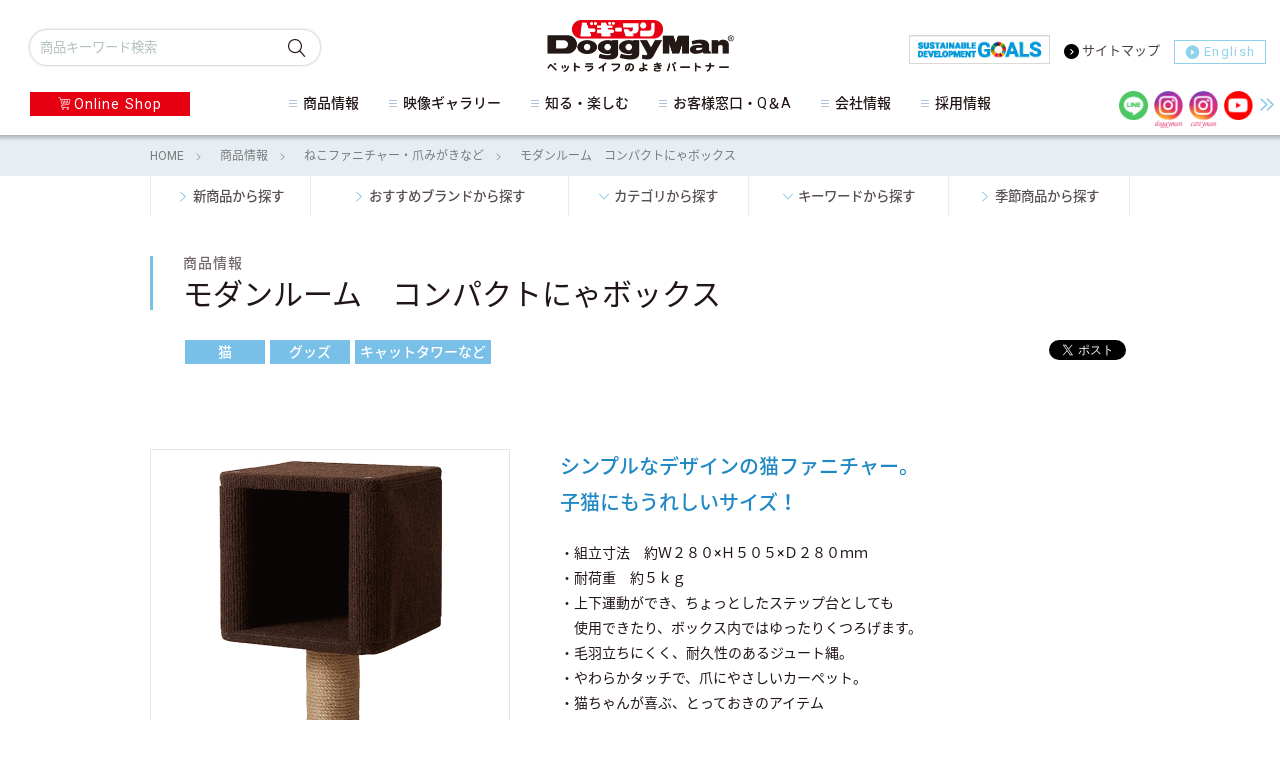

--- FILE ---
content_type: text/html
request_url: https://www.doggyman.com/?p=showroom&category=2-33-38-%E3%81%AD%E3%81%93%E3%83%95%E3%82%A1%E3%83%8B%E3%83%81%E3%83%A3%E3%83%BC%E3%83%BB%E7%88%AA%E3%81%BF%E3%81%8C%E3%81%8D%E3%81%AA%E3%81%A9&id=2231
body_size: 50630
content:
<!DOCTYPE HTML>
<html dir="ltr" lang="ja">
<head>

<!-- Google Tag Manager -->
<script>(function(w,d,s,l,i){w[l]=w[l]||[];w[l].push({'gtm.start':
new Date().getTime(),event:'gtm.js'});var f=d.getElementsByTagName(s)[0],
j=d.createElement(s),dl=l!='dataLayer'?'&l='+l:'';j.async=true;j.src=
'https://www.googletagmanager.com/gtm.js?id='+i+dl;f.parentNode.insertBefore(j,f);
})(window,document,'script','dataLayer','GTM-KPBT95R');</script>
<!-- End Google Tag Manager -->



<meta charset="utf-8">
<meta name="viewport" content="width=device-width, user-scalable=yes, maximum-scale=1.0, minimum-scale=1.0">
<meta http-equiv="X-UA-Compatible" content="IE=edge">
<meta name="keywords" content="ドギーマン,DoggyMan,犬,猫,ペット,ペットフード,ショールーム,モダンルーム　コンパクトにゃボックス">
<meta name="description" content="商品情報 | ペットライフのよきパートナー、ドギーマンハヤシ株式会社の公式ホームページです。"><meta name="format-detection" content="telephone=no">
<title>
        商品情報 | ペットライフのよきパートナー DoggyMan-ドギーマン-</title>
<meta property="og:type" content="article">

<meta property="og:url" content="https://www.doggyman.com/?p=showroom">
<meta property="og:description" content="商品情報 | ペットライフのよきパートナー、ドギーマンハヤシ株式会社の公式ホームページです。">
<meta property="og:title" content="ペットライフのよきパートナー DoggyMan-ドギーマン-">
<meta name="twitter:card" content="summary_large_image" />

<link rel="canonical" href="https://www.doggyman.com/?p=showroom">
<meta property="og:image" content="https://www.doggyman.com/images/ogpnew.jpg">

<link rel="apple-touch-icon" href="https://www.doggyman.com/apple-touch-icon1a.png?2024">
<link rel="icon" type="image/png" href="https://www.doggyman.com/icon-192x192.png?2024">
<link rel="shortcut icon" type="image/vnd.microsoft.icon" href="https://www.doggyman.com/favicon.ico?2024">
<!--[if lt IE 9]>
	<script src="/js/html5.js"></script>
	<script src="/js/css3-mediaqueries.js"></script>
<![endif]-->
<!-- Public CSSE -->


<link href="https://fonts.googleapis.com/css?family=Roboto:300,400&display=swap" rel="stylesheet">
<link href="/css/common.css?2026" rel="stylesheet">
<link href="/css/font.css" rel="stylesheet">
<!-- Public CSSEND -->
<script src="/js/jquery.js"></script>
<script type="text/javascript" src="https://autoline.link/doggyman/c/doggyman/main.js"></script>
<script src="/js/jquery.matchHeight-min.js"></script>
	<link href="/css/showroom.css?2026" rel="stylesheet">
<link href="/css/modal.css?2026" rel="stylesheet"></head>
<body id="top" class="page modan">

<!-- Google Tag Manager (noscript) -->
<noscript><iframe src="https://www.googletagmanager.com/ns.html?id=GTM-KPBT95R"
height="0" width="0" style="display:none;visibility:hidden"></iframe></noscript>
<!-- End Google Tag Manager (noscript) -->

<!-- Facebook -->
<div id="fb-root"></div>

<script>(function(d, s, id) {
  var js, fjs = d.getElementsByTagName(s)[0];
  if (d.getElementById(id)) return;
  js = d.createElement(s); js.id = id;
  js.src = "//connect.facebook.net/ja_JP/sdk.js#xfbml=1&version=v2.3";
  fjs.parentNode.insertBefore(js, fjs);
}(document, 'script', 'facebook-jssdk'));</script>

<!-- FacebookEND -->

	<div id="wrapper">

			<header>
		<div class="top_content">
			<h1 class="logo"><a href="https://www.doggyman.com/"><img src="/images/common/logo_dog.png" alt="ペットライフのよきパートナー DoggyMan-ドギーマン-"></a></h1>
			<div class="navi_btn close header_btn tab_phone" id="gnavi">
				<div class="wrap">
					<span></span>
					<span></span>
					<span></span>
				</div>
			</div>
			<div class="search_btn close header_btn tab_phone" id="snavi">
				<i class="icon icon-search"></i>
			</div>
			<div class="online_btn">
				<a href="https://www.doggyman.com/onlineshop/" class="pc"><i class="icon icon-cart"></i>Online Shop</a>
				<a href="https://www.doggyman.com/onlineshop/" class="tab_phone"><i class="icon icon-cart"></i></a>
			</div>
		</div>
		<div class="search_box close snavi head_menu">
			<form method="GET" action="https://www.doggyman.com/">
				<label class="textbox">
					<input type="search" name="keywords" placeholder="商品キーワード検索">
					<div class="submitbtn">
						<input type="submit" value="検索">
						<i class="icon icon-search"></i>
					</div>
				</label>
				<input type="hidden" value="showroom" name="p">
			</form>
		</div>
		<nav id="global_navi" class="close gnavi head_menu">
			<ul class="main_navi">
				<li id="gnavi1"><a href="javascript:void(0);" class="ms_tle">商品情報</a>
					<div class="main_sub">
						<dl>
							<dt><a href="https://www.doggyman.com/newitem/">商品情報</a></dt>
							<dd>
								<ul>
									<li><a href="https://www.doggyman.com/newitem/">新商品から探す</a></li>
									<li><a href="https://www.doggyman.com/product/">おすすめブランドから探す</a></li>
									<li><a href="https://www.doggyman.com/newitem/#item_search">カテゴリから探す</a></li>
									<li><a href="https://www.doggyman.com/newitem/#item_search">キーワードから探す</a></li>
									<li><a href="https://www.doggyman.com/?p=season">季節商品から探す</a></li>
								</ul>
							</dd>
						</dl>
					</div>
				</li>
				<li id="gnavi2"><a href="javascript:void(0);" class="ms_tle">映像ギャラリー</a>
					<div class="main_sub">
						<dl>
							<dt><a href="https://www.doggyman.com/?p=cm">映像ギャラリー</a></dt>
							<dd>
								<ul>
									<li><a href="https://www.doggyman.com/?p=cm">CM・PR動画を見る</a></li>
								</ul>
							</dd>
						</dl>
					</div>
				</li>
				<li id="gnavi3"><a href="javascript:void(0);" class="ms_tle">知る・楽しむ</a>
					<div class="main_sub">
						<dl>
							<dt><a href="https://www.doggyman.com/?p=fun">知る・楽しむ</a></dt>
							<dd>
								<ul>
																		<li><a href="https://www.doggyman.com/safety/">安心・安全へのこだわり</a></li>
									<li><a href="https://www.doggyman.com/?p=character">キャラクター紹介</a></li>
									<li><i class="fa fa-angle-right"></i><a href="/cookrecipe/dogcook/">わんごはん</a></li>
									<li><i class="fa fa-angle-right"></i><a href="/cookrecipe/catcook/">にゃんごはん</a></li>

																		<li><a href="https://www.doggyman.com/?p=story">ヘルシージャーキー物語</a></li>
									<li><a href="https://www.doggyman.com/campaign/">ニャンコはみんな、おともだち♡ - CattyMan - キャティーマン -</a></li>
									<li><a href="https://www.doggyman.com/?p=sns">ドギーマンのSNS</a></li>
								
								</ul>
							</dd>
						</dl>
					</div>
				</li>
				<li id="gnavi4"><a href="javascript:void(0);" class="ms_tle">お客様窓口・Q＆A</a>
					<div class="main_sub">
						<dl>
							<dt><a href="https://www.doggyman.com/faq/" class="ms_tle">お客様窓口・Q＆A</a></dt>
							<dd>
								<ul>
									<li><a href="https://www.doggyman.com/faq/">Q＆Aを探す</a></li>
									<li><a href="/faq/#contact">お問い合わせ</a></li>
								</ul>
							</dd>
						</dl>
					</div>
				</li>
				<li id="gnavi5"><a href="javascript:void(0);" class="ms_tle">会社情報</a>
					<div class="main_sub">
						<dl>
							<dt><a href="https://www.doggyman.com/?p=corporate">会社情報</a></dt>
							<dd>
								<ul>
									<li class="pc"><a href="https://www.doggyman.com/?p=corporate">会社情報TOP</a></li>
									<li><a href="https://www.doggyman.com/?p=corporate_top">代表ご挨拶</a></li>
									<li><a href="https://www.doggyman.com/?p=information">会社概要</a></li>
									<li><a href="https://www.doggyman.com/?p=history">沿革</a></li>
									<li><a href="https://www.doggyman.com/?p=office_list">事業所一覧</a></li>
									<li><a href="https://www.doggyman.com/?p=ac_list">関連会社一覧</a></li>
																		<li><a href="/sdgs">SDGs</a></li>
								</ul>
							</dd>
						</dl>
					</div>
				</li>
				<li id="gnavi6"><a href="javascript:void(0);" class="ms_tle">採用情報</a>
					<div class="main_sub">
						<dl>
														<dd>
								<ul>
									<li><a href="https://www.doggyman.com/recruit/" target="_blank">新卒採用</a></li>
									<li><a href="https://www.doggyman.com/?p=recruit">中途採用</a></li>
								</ul>
							</dd>
						</dl>
					</div>
				</li>
			</ul>
			<div>
				<p id="sdg"><a href="/sdgs">
					<picture><source media="(min-width: 781px)" srcset="/images/common/sdgBn_pc.jpg"><img src="/images/common/sdgBn_sp.jpg" alt="SDGs"></picture></a></p>
				<ul class="sub_navi">
								<li><a href="https://www.doggyman.com/?p=sitemap"><i class="icon icon-arrow-right"></i>サイトマップ</a></li>
				<li class="en"><a href="https://www.doggyman.com/english/"><i class="icon icon-en_arrow"></i>English</a></li>
				</ul>	
			</div>
			<div id="iconList">
				<div class="txt-show">
				<!--sns-->
				<ul class="sns sns1">
					<li><a href="https://lin.ee/IHncRSc" target="_blank"><img src="/images/common/line.png" alt="公式LINE"></a></li>
					<li><a href="https://www.instagram.com/doggyman_pr/" target="_blank" rel="noopener noreferrer"><img src="/images/common/inst2.png?a" alt="ドギーマン公式 instagram"></a></li>
					<li><a href="https://www.instagram.com/cattymancam/" target="_blank" rel="noopener noreferrer"><img src="/images/common/inst.png?a" alt="キャティーマン公式instagram"></a></li>
					<li><a href="https://www.youtube.com/channel/UC6OvqzIxns7JJXYC3gTuRig" target="_blank"><img src="/images/common/yt.png" alt="ドギーマンハヤシYOUTUBE"></a></li>
			
				</ul>
				</div>
				<div class="txt-hide">
					<ul class="sns sns2">
						<li><a href="https://x.com/doggyman_pr/" target="_blank"><img src="/images/common/twi.png?b" alt="ドギーマン公式x"></a></li>
						<li><a href="https://x.com/cattymancam" target="_blank"><img src="/images/common/twiCatty.png?b" alt="キャティーマン公式x"></a></li>	
						<li><a href="https://www.tiktok.com/@doggyman_official" target="_blank"><img src="/images/common/tiktokIcon.png" alt="ドギーマンハヤシ公式Tik Tok"></a></li>
					</ul>
				</div>
				<button class="more"></button>
			</div>
		</nav>
	<!-- Global navi END -->
	</header>		<!-- Main -->
	<article id="main">
				
								    		<div class="pankuzu">
			<ul>
				<li><a href="https://www.doggyman.com/">HOME<i class="icon icon-right"></i></a></li>
				<li><a href="https://www.doggyman.com/newitem/">商品情報<i class="icon icon-right"></i></a></li>
				<li>
                                                        <a href="https://www.doggyman.com/?p=showroom&category=2-33-38-%E3%81%AD%E3%81%93%E3%83%95%E3%82%A1%E3%83%8B%E3%83%81%E3%83%A3%E3%83%BC%E3%83%BB%E7%88%AA%E3%81%BF%E3%81%8C%E3%81%8D%E3%81%AA%E3%81%A9">
                                    ねこファニチャー・爪みがきなど                                                                                                                                                
                                        <i class="icon icon-right"></i>
                                    </a>
                                                      </li>
				<li>モダンルーム　コンパクトにゃボックス</li>
			</ul>
		</div>
		<article id="showroom" class="showroom_datail">
			<section class="contents_header contents">
				<nav class="showroom_navi contents_navi">
					<ul>
						<li><a href="https://www.doggyman.com/newitem/"><i class="icon icon-right"></i>新商品から探す</a></li>
						<li><a href="https://www.doggyman.com/product/"><i class="icon icon-right"></i>おすすめブランドから探す</a></li>
						<li><a href="#item_search" class="scroll"><i class="icon icon-bottom"></i>カテゴリから探す</a></li>
						<li><a href="#item_search" class="scroll"><i class="icon icon-bottom"></i>キーワードから探す</a></li>
						<li><a href="https://www.doggyman.com/?p=season"><i class="icon icon-right"></i>季節商品から探す</a></li>
					</ul>
				</nav>
				<h2 class="pageTitle"><span>商品情報</span>モダンルーム　コンパクトにゃボックス</h2>
				<div class="category">
															<ul>
                                                                                        <li>猫</li>                                                                                                                                                                                <li>グッズ</li>                                                                                                                                                                                                                                                                                                                                                                                <li class="cat_goods_3">キャットタワーなど</li>                                            
                                                                                            					</ul>
				</div>
				<div class="social">
                                    
					<div class="twitter"><a href="https://twitter.com/share" class="twitter-share-button" data-hashtags="doggyman">Tweet</a><script>!function(d,s,id){var js,fjs=d.getElementsByTagName(s)[0],p=/^http:/.test(d.location)?'http':'https';if(!d.getElementById(id)){js=d.createElement(s);js.id=id;js.src=p+'://platform.twitter.com/widgets.js';fjs.parentNode.insertBefore(js,fjs);}}(document, 'script', 'twitter-wjs');</script></div>
					<div class="fb"><div class="facebook"><div class="fb-like" data-href="{$current.canonical}" data-layout="button_count" data-action="like" data-show-faces="false" data-share="false"></div></div></div>
                                    
				</div>
			</section>
			<section class="item_datail contents">
				<div class="item_image">
					<div class="lage">
	                                        <img src="/images/showroom/datail_bg.png" alt="" class="bg">
	                                        <img src="/images/items/02231/img_1.jpg?1769016025"    class="thumb_l">                                            
                                        </div>
                                            <ul class="thumbnail">
	                                   	                                       	                                       <li>
	                                           <img src="/images/showroom/thumbnail_bg.png" alt="" class="bg">
	                                           <img src="/images/items/02231/img_1.jpg?1769016025" alt="" class="thumb">
	                                       </li>
	                                       	                                    	                                       	                                       <li>
	                                           <img src="/images/showroom/thumbnail_bg.png" alt="" class="bg">
	                                           <img src="/images/items/02231/img_2.jpg?1769016025" alt="" class="thumb">
	                                       </li>
	                                       	                                                                                </ul>


                                                                                                                                                                                                                           
                        
                                
                                                                
                                
				</div>
				<div class="item_about">
                                        
                                        					<h3 class="caption">シンプルなデザインの猫ファニチャー。<br>子猫にもうれしいサイズ！</h3>
                                                                               
                                        
                                                                                <div class="point">
                                        ・組立寸法　約Ｗ２８０×Ｈ５０５×Ｄ２８０ｍｍ<br>・耐荷重　約５ｋｇ<br>・上下運動ができ、ちょっとしたステップ台としても<br>　使用できたり、ボックス内ではゆったりくつろげます。<br>・毛羽立ちにくく、耐久性のあるジュート縄。<br>・やわらかタッチで、爪にやさしいカーペット。<br>・猫ちゃんが喜ぶ、とっておきのアイテム<br>　《モダンルーム》シリーズです。                                        
                                        </div>
                                        
                            <table class="spec">
                                
                                                                <tr>
                                    <th>JANコード</th>
                                    <td>4976555841954</td>
                                </tr>
                                                                
                                
                                                                <tr>
                                    <th>用 途</th>
                                    <td>爪とぎ
                                        
                                                                                
                                                                                                                            
                                            (猫用)                                                                            </td>
                                </tr>
                                                                
                                                                
                                 
                                                                
                                
                                                                
                                
                                                                <tr>
                                    <th>参考希望小売価格</th>
                                    <td>オープン</td>
                                </tr>
                                                                
                            </table>                                        

				</div>



                        
			</section>
                                
                                
                                
                                
                                
			<section id="lineup" class="contents">
				<h3 class="tleStyle2 tleStyle"><span>Lineup</span>ラインアップ</h3>
				<ul class="lineup_list">
                                    					<li>
						<a href="https://www.doggyman.com/?p=showroom&category=2-33-38-%E3%81%AD%E3%81%93%E3%83%95%E3%82%A1%E3%83%8B%E3%83%81%E3%83%A3%E3%83%BC%E3%83%BB%E7%88%AA%E3%81%BF%E3%81%8C%E3%81%8D%E3%81%AA%E3%81%A9&id=2227">

							<figure>
								<div class="image">
									<img src="/images/showroom/lineup_bg.png" alt="" class="bg">
                                                                        <img src="/images/items/02227/img_1.jpg?1769016025"    >
								</div>
								<figcaption>
									<p class="name">モダンルーム　ナチュラルにゃベッド</p>
								</figcaption>
							</figure>
						</a>
					</li>                                    
                                        					<li>
						<a href="https://www.doggyman.com/?p=showroom&category=2-33-38-%E3%81%AD%E3%81%93%E3%83%95%E3%82%A1%E3%83%8B%E3%83%81%E3%83%A3%E3%83%BC%E3%83%BB%E7%88%AA%E3%81%BF%E3%81%8C%E3%81%8D%E3%81%AA%E3%81%A9&id=2226">

							<figure>
								<div class="image">
									<img src="/images/showroom/lineup_bg.png" alt="" class="bg">
                                                                        <img src="/images/items/02226/img_1.jpg?1769016025"    >
								</div>
								<figcaption>
									<p class="name">モダンルーム　スクラッチにゃポスト</p>
								</figcaption>
							</figure>
						</a>
					</li>                                    
                                        					<li>
						<a href="https://www.doggyman.com/?p=showroom&category=2-33-38-%E3%81%AD%E3%81%93%E3%83%95%E3%82%A1%E3%83%8B%E3%83%81%E3%83%A3%E3%83%BC%E3%83%BB%E7%88%AA%E3%81%BF%E3%81%8C%E3%81%8D%E3%81%AA%E3%81%A9&id=1545">

							<figure>
								<div class="image">
									<img src="/images/showroom/lineup_bg.png" alt="" class="bg">
                                                                        <img src="/images/items/01545/img_1.jpg?1769016025"    >
								</div>
								<figcaption>
									<p class="name">スッキリ麻のつめみがき</p>
								</figcaption>
							</figure>
						</a>
					</li>                                    
                                        					<li>
						<a href="https://www.doggyman.com/?p=showroom&category=2-33-38-%E3%81%AD%E3%81%93%E3%83%95%E3%82%A1%E3%83%8B%E3%83%81%E3%83%A3%E3%83%BC%E3%83%BB%E7%88%AA%E3%81%BF%E3%81%8C%E3%81%8D%E3%81%AA%E3%81%A9&id=3297">

							<figure>
								<div class="image">
									<img src="/images/showroom/lineup_bg.png" alt="" class="bg">
                                                                        <img src="/images/items/03297/img_1.jpg?1769016025"    >
								</div>
								<figcaption>
									<p class="name">スッキリつめみがきワイド</p>
								</figcaption>
							</figure>
						</a>
					</li>                                    
                                        					<li>
						<a href="https://www.doggyman.com/?p=showroom&category=2-33-38-%E3%81%AD%E3%81%93%E3%83%95%E3%82%A1%E3%83%8B%E3%83%81%E3%83%A3%E3%83%BC%E3%83%BB%E7%88%AA%E3%81%BF%E3%81%8C%E3%81%8D%E3%81%AA%E3%81%A9&id=3175">

							<figure>
								<div class="image">
									<img src="/images/showroom/lineup_bg.png" alt="" class="bg">
                                                                        <img src="/images/items/03175/img_1.jpg?1769016025"    >
								</div>
								<figcaption>
									<p class="name">ｉｒｏｔｏｇｉ　猫の爪みがき　ぶりっじ</p>
								</figcaption>
							</figure>
						</a>
					</li>                                    
                                        				</ul>
			</section>
                </article>



            <article id="item_search" class="accodion">
			<h2 class="tleStyle1 tleStyle"><span>Item Search</span>カテゴリ別・商品検索</h2>
			<div class="search_box">
				<form method="GET" action="https://www.doggyman.com/">
                    <label class="textbox"><input type="search" value="" name="keywords" placeholder="商品キーワード検索"><div class="submitbtn"><input type="submit" value="検索"><i class="icon icon-search"></i></div></label>
                    <input type="hidden" value="showroom" name="p">
               </form>
			</div>
			<nav>
				<ul>
					<li><a href="javascript:void(0)" class="active" id="dog">ドッグ</a></li>
					<li><a href="javascript:void(0)" id="cat">キャット</a></li>
					<li><a href="javascript:void(0)" id="other">小動物・昆虫</a></li>
				</ul>
			</nav>
			<div class="item_list dog active">
							<dl class="food">
					<dt class="acobtn_wrap"><span class="pc_tab">Food</span><span class="phone itemAcco_btn acco_btn">Food</span></dt>
					<dd class="itemAcco_cont acco_cont">
						<ul>
							<li><a href="https://www.doggyman.com/?p=showroom&category=1-4-5-%E4%B8%BB%E9%A3%9F%EF%BC%88%E7%B7%8F%E5%90%88%E6%A0%84%E9%A4%8A%E9%A3%9F%E5%93%81%EF%BC%89"><i><img src="/images/common/d_food_img1.jpg?1" alt="主食（総合栄養食品）"></i>主食<span>（総合栄養食品）</span></a></li>
							<li><a href="https://www.doggyman.com/?p=showroom&category=1-4-6-%E3%82%B8%E3%83%A3%E3%83%BC%E3%82%AD%E3%83%BC%E9%A1%9E"><i><img src="/images/common/d_food_img2.jpg?2025" alt="ジャーキー類"></i>ジャーキー類</a></li>
							<li><a href="https://www.doggyman.com/?p=showroom&category=1-4-7-%E5%B7%BB%E3%81%8D%E3%82%AC%E3%83%A0%E3%81%AA%E3%81%A9"><i><img src="/images/common/d_food_img4.jpg" alt="巻きガムなど"></i>巻きガム<span>など</span></a></li>
							<li><a href="https://www.doggyman.com/?p=showroom&category=1-4-8-%E3%82%AC%E3%83%A0%E3%81%AA%E3%81%A9"><i><img src="/images/common/d_food_img5.jpg" alt="ガムなど"></i>ガム<span>など</span></a></li>
							<li><a href="https://www.doggyman.com/?p=showroom&category=1-4-9-%E3%83%93%E3%82%B9%E3%82%B1%E3%83%83%E3%83%88%E3%83%BB%E3%82%AF%E3%83%83%E3%82%AD%E3%83%BC%E3%81%AA%E3%81%A9"><i><img src="/images/common/d_food_img6.jpg" alt="ビスケット・クッキーなど"></i>ビスケット・クッキー<span>など</span></a></li>
							<li><a href="https://www.doggyman.com/?p=showroom&category=1-4-10-%E4%B9%B3%E8%A3%BD%E5%93%81"><i><img src="/images/common/d_food_img7.jpg" alt="乳製品"></i>乳製品</a></li>
							<li><a href="https://www.doggyman.com/?p=showroom&category=1-4-11-%E4%B9%BE%E7%87%A5%E7%B4%A0%E6%9D%90%EF%BC%88%E9%87%8E%E8%8F%9C%E3%83%BB%E7%AD%8B%E3%83%BB%E9%AA%A8%E3%83%BB%E9%AD%9A%EF%BC%89%E3%81%AA%E3%81%A9"><i><img src="/images/common/d_food_img8.jpg" alt="乾燥素材(野菜・筋・骨・魚)など"></i>乾燥素材<br class="pc"><span>(野菜・筋・骨・魚)など</span></a></li>
							<li><a href="https://www.doggyman.com/?p=showroom&category=1-4-12-%E9%A3%B2%E6%96%99"><i><img src="/images/common/d_food_img9.jpg" alt=""></i>飲料</a></li>
							<li><a href="https://www.doggyman.com/?p=showroom&category=1-4-13-%E3%82%B5%E3%83%9D%E3%83%BC%E3%83%88%E3%83%95%E3%83%BC%E3%83%89%EF%BC%88%E3%81%B5%E3%82%8A%E3%81%8B%E3%81%91%E3%83%BB%E3%82%B5%E3%83%97%E3%83%AA%E3%83%A1%E3%83%B3%E3%83%88%EF%BC%89%E3%81%AA%E3%81%A9"><i><img src="/images/common/d_food_img10.jpg" alt="サポートフード(ふりかけ・サプリメント)など"></i>サポートフード<br class="pc"><span>(ふりかけ・サプリメント)など</span></a></li>
							<li><a href="https://www.doggyman.com/?p=showroom&category=1-4-14-%E3%81%9D%E3%81%AE%E4%BB%96"><i><img src="/images/common/d_food_img11.jpg?757650671" alt="その他"></i>その他</a></li>
						</ul>
					</dd>
				</dl>
				<dl class="goods">
					<dt class="acobtn_wrap"><span class="pc_tab">Goods</span><span class="phone itemAcco_btn acco_btn">Goods</span></dt>
					<dd class="itemAcco_cont acco_cont">
						<ul>
							<li><a href="https://www.doggyman.com/?p=showroom&category=1-15-16-%E3%81%8A%E6%89%8B%E5%85%A5%E3%82%8C%E3%82%B0%E3%83%83%E3%82%BA%EF%BC%88%E3%83%96%E3%83%A9%E3%82%B7%E3%83%BB%E3%82%AF%E3%82%B7%E3%81%AA%E3%81%A9%EF%BC%89"><i><img src="/images/common/d_goods_img1.jpg?1" alt="お手入れグッズ(ブラシ・クシ)など"></i>お手入れグッズ<br class="pc"><span>(ブラシ・クシ)など</span></a></li>
							<li><a href="https://www.doggyman.com/search-toys/dog.html"><i><img src="/images/common/d_goods_img2.jpg?2025" alt="オモチャ"></i>オモチャ</a></li>
							<li><a href="https://www.doggyman.com/?p=showroom&category=1-15-18-%E3%83%AA%E3%83%BC%E3%83%89%E3%83%BB%E3%82%AB%E3%83%A9%E3%83%BC%E3%83%BB%E3%83%8F%E3%83%BC%E3%83%8D%E3%82%B9%E3%81%AA%E3%81%A9"><i><img src="/images/common/d_goods_img3.jpg?1" alt="リード・カラーハーネスなど"></i>リード・カラー・<br class="pc">ハーネス<span>など</span></a></li>
							<li><a href="https://www.doggyman.com/?p=showroom&category=1-15-19-%E4%BC%B8%E7%B8%AE%E5%BC%8F%E3%83%AA%E3%83%BC%E3%83%89"><i><img src="/images/common/d_goods_img4.jpg" alt=""></i>伸縮式リード</a></li>
							<li><a href="https://www.doggyman.com/?p=showroom&category=1-15-20-%E3%81%9D%E3%81%AE%E4%BB%96%E7%8A%AC%E5%85%B7%EF%BC%88%E3%81%8A%E6%95%A3%E6%AD%A9%E4%BE%BF%E5%88%A9%E3%82%B0%E3%83%83%E3%82%BA%E3%81%AA%E3%81%A9%EF%BC%89"><i><img src="/images/common/d_goods_img5.jpg" alt="その他犬具(お散歩便利グッズ)など"></i>その他犬具<br class="pc"><span>(お散歩便利グッズ)など</span></a></li>
							<li><a href="https://www.doggyman.com/?p=showroom&category=1-15-21-%E3%81%97%E3%81%A4%E3%81%91%E8%A3%9C%E5%8A%A9"><i><img src="/images/common/d_goods_img6.jpg?2025" alt=""></i>しつけ補助</a></li>
							<li><a href="https://www.doggyman.com/?p=showroom&category=1-15-22-%E9%98%B2%E8%99%AB%EF%BC%88%E3%83%8E%E3%83%9F%E5%8F%96%E3%82%8A%E3%83%BB%E8%99%AB%E3%82%88%E3%81%91%E3%81%AA%E3%81%A9%EF%BC%89"><i><img src="/images/common/d_goods_img7.jpg" alt="防虫(ノミ取り・虫よけ)など"></i>防虫<br class="pc"><span>(ノミ取り・虫よけ)など</span></a></li>
							<li><a href="https://www.doggyman.com/?p=showroom&category=1-15-23-%E3%83%9A%E3%83%83%E3%83%88%E3%82%B1%E3%82%A2%EF%BC%88%E6%B6%88%E8%87%AD%E3%83%BB%E3%82%B7%E3%83%A3%E3%83%B3%E3%83%97%E3%83%BC%E3%83%BB%E3%83%9C%E3%83%87%E3%82%A3%E3%82%B1%E3%82%A2%E3%81%AA%E3%81%A9%EF%BC%89"><i><img src="/images/common/d_goods_img8.jpg?2025" alt="ペットケア(消臭・シャンプー・ボディケア)など"></i>ペットケア<span>(消臭・<br class="pc">シャンプー・ボディケア)など</span></a></li>
							<li><a href="https://www.doggyman.com/?p=showroom&category=1-15-24-%E3%82%AD%E3%83%A3%E3%83%AA%E3%83%BC%E3%83%90%E3%83%83%E3%82%B0"><i><img src="/images/common/d_goods_img9.jpg?2025" alt="キャリーバッグ"></i>キャリーバッグ</a></li>
							<li><a href="https://www.doggyman.com/?p=showroom&category=1-15-25-%E3%83%9A%E3%83%83%E3%83%88%E3%82%B7%E3%83%BC%E3%83%84%E3%83%BB%E3%83%88%E3%82%A4%E3%83%AC%E3%82%BF%E3%83%AA%E3%83%BC"><i><img src="/images/common/d_goods_img10.jpg?20200417" alt="ペットシーツ・トイレタリー"></i>ペットシーツ・<br class="pc">トイレタリー</a></li>
							<li><a href="https://www.doggyman.com/?p=showroom&category=1-15-26-%E9%A3%9F%E5%99%A8%E3%81%AA%E3%81%A9"><i><img src="/images/common/d_goods_img11.jpg?2025" alt="食器など"></i>食器など</a></li>
							<li><a href="https://www.doggyman.com/?p=showroom&category=1-15-27-%E9%9B%A8%E5%85%B7"><i><img src="/images/common/d_goods_img12.jpg?2025" alt="雨具"></i>雨具</a></li>
							<li><a href="https://www.doggyman.com/?p=showroom&category=1-15-28-%E3%83%AA%E3%83%93%E3%83%B3%E3%82%B0%E7%94%A8%E5%93%81"><i><img src="/images/common/d_goods_img13.jpg?75765866" alt="リビング用品"></i>リビング用品</a></li>
							<li><a href="https://www.doggyman.com/?p=showroom&category=1-15-65-%E3%81%9D%E3%81%AE%E4%BB%96"><i><img src="/images/common/d_goods_img14.jpg?1" alt="その他"></i>その他</a></li>
						</ul>
					</dd>
				</dl>
			</div>
			<div class="item_list cat">
							<dl class="food">
					<dt class="acobtn_wrap"><span class="pc_tab">Food</span><span class="phone itemAcco_btn acco_btn">Food</span></dt>
					<dd class="itemAcco_cont acco_cont">
						<ul>
							<li><a href="https://www.doggyman.com/?p=showroom&category=2-29-74-%E4%B8%BB%E9%A3%9F%EF%BC%88%E7%B7%8F%E5%90%88%E6%A0%84%E9%A4%8A%E9%A3%9F%EF%BC%89"><i><img src="/images/common/c_food_img3.png" alt="主食（総合栄養食）"></i>主食（総合栄養食）</a></li>
							<li  class="bdr"><a href="https://www.doggyman.com/?p=showroom&category=2-29-30-%E3%81%AD%E3%81%93%E3%82%B9%E3%83%8A%E3%83%83%E3%82%AF"><i><img src="/images/common/c_food_img1.jpg?20201105" alt="ねこスナック"></i>ねこスナック</a></li>
							<li><a href="https://www.doggyman.com/?p=showroom&category=2-29-31-%E9%A3%B2%E6%96%99"><i><img src="/images/common/c_food_img2.jpg" alt="飲料"></i>飲料</a></li>
						</ul>
					</dd>
				</dl>
				<dl class="goods">
					<dt class="acobtn_wrap"><span class="pc_tab">Goods</span><span class="phone itemAcco_btn acco_btn">Goods</span></dt>
					<dd class="itemAcco_cont acco_cont">
						<ul>
							<li><a href="https://www.doggyman.com/?p=showroom&category=2-33-34-%E3%81%8A%E6%89%8B%E5%85%A5%E3%82%8C%E3%82%B0%E3%83%83%E3%82%BA%EF%BC%88%E3%83%96%E3%83%A9%E3%82%B7%E3%83%BB%E3%82%AF%E3%82%B7%E3%81%AA%E3%81%A9%EF%BC%89"><i><img src="/images/common/c_goods_img1.jpg" alt="お手入れグッズ(ブラシ・クシ)など"></i>お手入れグッズ<br class="pc"><span>(ブラシ・クシ)など</span></a></li>
							<li><a href="https://www.doggyman.com/search-toys/cat.html"><i><img src="/images/common/c_goods_img2.jpg" alt=""></i>オモチャ</a></li>
							<li><a href="https://www.doggyman.com/?p=showroom&category=2-33-36-%E3%83%AA%E3%83%BC%E3%83%89%E3%83%BB%E3%82%AB%E3%83%A9%E3%83%BC%E3%83%BB%E3%83%8F%E3%83%BC%E3%83%8D%E3%82%B9%E3%81%AA%E3%81%A9"><i><img src="/images/common/c_goods_img3.jpg?2025" alt="リード・カラー・ハーネスなど"></i>リード・カラー・<br class="pc">ハーネス<span>など</span></a></li>
							<li><a href="https://www.doggyman.com/?p=showroom&category=2-33-37-%E3%82%AD%E3%83%A3%E3%83%83%E3%83%88%E3%82%BF%E3%83%AF%E3%83%BC%E3%81%AA%E3%81%A9"><i><img src="/images/common/c_goods_img4.jpg" alt="キャットタワーなど"></i>キャットタワー<span>など</span></a></li>
							<li><a href="https://www.doggyman.com/?p=showroom&category=2-33-38-%E3%81%AD%E3%81%93%E3%83%95%E3%82%A1%E3%83%8B%E3%83%81%E3%83%A3%E3%83%BC%E3%83%BB%E7%88%AA%E3%81%BF%E3%81%8C%E3%81%8D%E3%81%AA%E3%81%A9"><i><img src="/images/common/c_goods_img5.jpg" alt="ねこファニチャー・爪みがきなど"></i>ねこファニチャー・<br class="pc">爪みがき<span>など</span></a></li>
							<li><a href="https://www.doggyman.com/?p=showroom&category=2-33-39-%E9%98%B2%E8%99%AB%EF%BC%88%E3%83%8E%E3%83%9F%E5%8F%96%E3%82%8A%E3%83%BB%E8%99%AB%E3%82%88%E3%81%91%E3%81%AA%E3%81%A9%EF%BC%89"><i><img src="/images/common/c_goods_img6.jpg" alt="防虫(ノミ取り・虫よけ)など"></i>防虫<br class="pc"><span>(ノミ取り・虫よけ)など</span></a></li>
							<li><a href="https://www.doggyman.com/?p=showroom&category=2-33-40-%E3%83%9A%E3%83%83%E3%83%88%E3%82%B1%E3%82%A2%EF%BC%88%E6%B6%88%E8%87%AD%E3%83%BB%E3%82%B7%E3%83%A3%E3%83%B3%E3%83%97%E3%83%BC%E3%83%BB%E3%83%9C%E3%83%87%E3%82%A3%E3%82%B1%E3%82%A2%E3%81%AA%E3%81%A9%EF%BC%89"><i><img src="/images/common/c_goods_img7.jpg?2025" alt="ペットケア(消臭・シャンプー・ボディケア)など"></i>ペットケア<span>(消臭・<br class="pc">シャンプー・ボディケア)など</span></a></li>
							<li><a href="https://www.doggyman.com/?p=showroom&category=2-33-41-%E3%82%AD%E3%83%A3%E3%83%AA%E3%83%BC%E3%83%90%E3%83%83%E3%82%B0"><i><img src="/images/common/d_goods_img9.jpg?2025" alt="キャリーバッグ"></i>キャリーバッグ</a></li>
							<li><a href="https://www.doggyman.com/?p=showroom&category=2-33-42-%E3%83%9A%E3%83%83%E3%83%88%E3%82%B7%E3%83%BC%E3%83%84%E3%83%BB%E3%83%88%E3%82%A4%E3%83%AC%E3%82%BF%E3%83%AA%E3%83%BC"><i><img src="/images/common/d_goods_img10.jpg" alt="ペットシーツ・トイレタリー"></i>ペットシーツ・<br class="pc">トイレタリー</a></li>
							<li><a href="https://www.doggyman.com/?p=showroom&category=2-33-43-%E9%A3%9F%E5%99%A8%E3%81%AA%E3%81%A9"><i><img src="/images/common/c_goods_img10.jpg?2025" alt="食器など"></i>食器<span>など</span></a></li>
							<li><a href="https://www.doggyman.com/?p=showroom&category=2-33-44-%E3%83%AA%E3%83%93%E3%83%B3%E3%82%B0%E7%94%A8%E5%93%81"><i><img src="/images/common/d_goods_img13.jpg?75765866" alt="リビング用品"></i>リビング用品</a></li>
							<li class="bdr"><a href="https://www.doggyman.com/?p=showroom&category=2-33-45-%E3%81%AD%E3%81%93%E3%81%AE%E8%8D%89"><i><img src="/images/common/c_goods_img12.jpg" alt="ねこの草"></i>ねこの草</a></li>
							<li><a href="https://www.doggyman.com/?p=showroom&category=2-33-46-%E3%81%BE%E3%81%9F%E3%81%9F%E3%81%B3"><i><img src="/images/common/c_goods_img13.jpg" alt="またたび"></i>またたび</a></li>
							<li><a href="https://www.doggyman.com/?p=showroom&category=2-33-47-%E3%81%9D%E3%81%AE%E4%BB%96"><i><img src="/images/common/c_goods_img14.jpg" alt="その他"></i>その他</a></li>
						</ul>
					</dd>
				</dl>
			</div>
			<div class="item_list other">
							<dl class="food">
					<dt class="acobtn_wrap"><span class="pc_tab">Food</span><span class="phone itemAcco_btn acco_btn">Food</span></dt>
					<dd class="itemAcco_cont acco_cont">
						<ul>
							<li><a href="https://www.doggyman.com/?p=showroom&category=3-48-49-%E3%82%B9%E3%83%8A%E3%83%83%E3%82%AF%E3%83%BB%E4%B8%BB%E9%A3%9F%EF%BC%88%E3%81%86%E3%81%95%E3%81%8E%EF%BC%89"><i><img src="/images/common/o_food_img1.jpg?2025" alt="スナック・主食（うさぎ）"></i>スナック・主食<br class="pc">（うさぎ）</a></li>
							<li><a href="https://www.doggyman.com/?p=showroom&category=3-48-50-%E3%82%B9%E3%83%8A%E3%83%83%E3%82%AF%E3%83%BB%E4%B8%BB%E9%A3%9F%EF%BC%88%E3%83%8F%E3%83%A0%E3%82%B9%E3%82%BF%E3%83%BC%E3%83%BB%E3%83%AA%E3%82%B9%EF%BC%89"><i><img src="/images/common/o_food_img2.jpg?2025" alt="スナック・主食（ハムスター・リス）"></i>スナック・主食<br class="pc"><span>（ハムスター・リス）</span></a></li>
							<!----><li><a href="https://www.doggyman.com/?p=showroom&category=3-48-51-%E3%82%B9%E3%83%8A%E3%83%83%E3%82%AF%EF%BC%88%E3%83%95%E3%82%A7%E3%83%AC%E3%83%83%E3%83%88%EF%BC%89"><i><img src="/images/common/o_food_img3.jpg" alt="スナック（フェレット）"></i>スナック<span>（フェレット）</span></a></li>
							<li class="bdr"><a href="https://www.doggyman.com/?p=showroom&category=3-48-52-%E3%82%B9%E3%83%8A%E3%83%83%E3%82%AF%E3%83%BB%E4%B8%BB%E9%A3%9F%EF%BC%88%E5%B0%8F%E5%8B%95%E7%89%A9%EF%BC%89"><i><img src="/images/common/o_food_img4.jpg" alt="スナック・主食（小動物）"></i>スナック・主食<span>（小動物）</span></a></li>
							<li><a href="https://www.doggyman.com/?p=showroom&category=3-48-62-%E6%98%86%E8%99%AB%E3%83%95%E3%83%BC%E3%83%89"><i><img src="/images/common/o_food_img5.jpg" alt="昆虫フード"></i>昆虫フード</a></li>

						</ul>
					</dd>
				</dl>
				<dl class="goods">
					<dt class="acobtn_wrap"><span class="pc_tab">Goods</span><span class="phone itemAcco_btn acco_btn">Goods</span></dt>
					<dd class="itemAcco_cont acco_cont">
						<ul>
							<li><a href="https://www.doggyman.com/?p=showroom&category=3-48-53-%E3%82%B1%E3%83%BC%E3%82%B8%E3%81%AA%E3%81%A9"><i><img src="/images/common/o_goods_img1.jpg" alt="ケージなど"></i>ケージ<span>など</span></a></li>
							<li><a href="https://www.doggyman.com/?p=showroom&category=3-48-54-%E3%83%9A%E3%83%83%E3%83%88%E3%82%B1%E3%82%A2%EF%BC%88%E3%83%96%E3%83%A9%E3%82%B7%E3%83%BB%E3%82%AF%E3%82%B7%E3%83%BB%E6%B6%88%E8%87%AD%E3%81%AA%E3%81%A9%EF%BC%89"><i><img src="/images/common/o_goods_img2.jpg" alt="ペットケア（ブラシ・クシ・消臭）など"></i>ペットケア<br class="pc"><span>（ブラシ・クシ・消臭）など</span></a></li>
							<li><a href="https://www.doggyman.com/?p=showroom&category=3-48-55-%E3%81%BE%E3%82%8F%E3%81%97%E8%BB%8A%E3%83%BB%E3%81%8B%E3%81%98%E3%82%8A%E6%9C%A8%E3%81%AA%E3%81%A9"><i><img src="/images/common/o_goods_img3.jpg" alt="まわし車・かじり木など"></i>まわし車・かじり木<span>など</span></a></li>
							<li><a href="https://www.doggyman.com/?p=showroom&category=3-48-56-%E3%83%88%E3%82%A4%E3%83%AC%E3%83%BB%E3%83%90%E3%82%B9%E3%82%B0%E3%83%83%E3%82%BA"><i><img src="/images/common/o_goods_img4.jpg" alt="トイレ・バスグッズ"></i>トイレ・バスグッズ</a></li>
							<li><a href="https://www.doggyman.com/?p=showroom&category=3-48-57-%E5%BA%8A%E6%9D%90%E3%83%BB%E5%B7%A3%E6%9D%90"><i><img src="/images/common/o_goods_img5.jpg" alt="床材・巣材"></i>床材・巣材</a></li>
							<li><a href="https://www.doggyman.com/?p=showroom&category=3-48-58-%E6%B0%B4%E3%81%AE%E3%81%BF%E3%83%BB%E9%A3%9F%E5%99%A8"><i><img src="/images/common/o_goods_img6.jpg?2025" alt="水のみ・食器"></i>水のみ・食器</a></li>
							<li><a href="https://www.doggyman.com/?p=showroom&category=3-48-59-%E3%83%8F%E3%83%BC%E3%83%8D%E3%82%B9%E3%83%BB%E3%83%AA%E3%83%BC%E3%83%89%E3%81%AA%E3%81%A9"><i><img src="/images/common/o_goods_img7.jpg" alt="ハーネス・リードなど"></i>ハーネス・リード<span>など</span></a></li>
							<!---->
							<li class="bdr"><a href="https://www.doggyman.com/?p=showroom&category=3-48-61-%E3%81%9D%E3%81%AE%E4%BB%96"><i><img src="/images/common/o_goods_img9.jpg" alt="オモチャ・その他用品"></i>オモチャ・その他用品</a></li>
							<li><a href="https://www.doggyman.com/?p=showroom&category=3-48-63-%E6%98%86%E8%99%AB%E3%82%B0%E3%83%83%E3%82%BA"><i><img src="/images/common/o_goods_img10.jpg" alt="昆虫グッズ"></i>昆虫グッズ</a></li>
						</ul>
					</dd>
				</dl>
			</div>
		</article>									</article>
<!-- Main END -->


		
<!-- Footer -->
	<footer>
		<dl class="sns">
			<dt>ドギーマンの<span>SNS</span>を<br class="phone">今すぐチェック</dt>
			<dd>
				<p>可愛いわん・にゃんこもいっぱい！楽しめるイベントもたくさん！今すぐドギーマンのSNSをチェック！</p>
				<ul>
					<li><a href="https://lin.ee/IHncRSc" target="_blank"><img src="/images/common/line.png" alt="LINE"></a></li>
					<li class="twIcon twIcon1"><a href="https://www.instagram.com/doggyman_pr/" target="_blank" rel="noopener noreferrer"><img src="/images/common/inst2.png?a" alt="ドギーマン公式 instagram"></a></li>
					<li class="twIcon twIcon1"><a href="https://www.instagram.com/cattymancam/" target="_blank" rel="noopener noreferrer"><img src="/images/common/inst.png?a" alt="キャティーマン公式instagram"></a></li>
					<li class="twIcon twIcon1"><a href="https://X.com/doggyman_pr/" target="_blank" rel="noopener noreferrer"><img src="/images/common/twi.png?b" alt="ドギーマン公式X"></a></li>
					<li class="twIcon"><a href="https://X.com/cattymancam" target="_blank" rel="noopener noreferrer"><img src="/images/common/twiCatty.png?b" alt="キャティーマン公式X"></a></li>
					<li><a href="https://www.youtube.com/channel/UC6OvqzIxns7JJXYC3gTuRig" target="_blank" rel="noopener noreferrer"><img src="/images/common/yt.png" alt="ドギーマンハヤシYOUTUBE"></a></li>
					<li><a href="https://www.tiktok.com/@doggyman_official" target="_blank" rel="noopener noreferrer"><img src="/images/common/tiktokIcon.png" alt="ドギーマンハヤシ公式TikTok"></a></li>
									</ul>
			</dd>
		</dl>

		<div id="banner_area">
			<div class="banner">
				<div class="bnr bnr2"><a href="http://www.hearingdogjp.org/" target="_blank"><img src="/images/common/bn_21_1.jpg?2" alt="公益社団法人　日本聴導犬推進協会"></a></div>
				<div class="bnr"><a href="http://petfood-kentei.jp/" target="_blank" rel="noopener noreferrer"><img src="/images/common/bn1.png" alt="ペットフード/マナー検定"></a></div>
			</div>
		</div>
		
		<div class="brands">
			<ul>
				<li><img src="/images/common/logo_dog.png" alt="ペットライフのよきパートナー DoggyMan-ドギーマン-"></li>
				<li><img src="/images/common/logo_cat.png" alt="ペットライフのよきパートナー CattyMan-キャティーマン-"></li>
				<li><img src="/images/common/logo_ani.png?757652761" alt="ペットライフのよきパートナー Animan-mini"></li>
			</ul>
		</div>
		<div class="footer_navi">
			<ul class="main_navi">
				<li><a href="https://www.doggyman.com/">HOME</a></li>
				<li class="sitecontents accodion">
					<dl>
						<dt class="category_top acobtn_wrap">
							<a href="https://www.doggyman.com/newitem/" class="pc">商品情報</a>
							<a href="javascript:void(0);" class="tab_phone footerAcco_btn acco_btn">商品情報</a>
						</dt>
						<dd class="footerAcco_cont acco_cont">
							<ul>
								<li><a href="https://www.doggyman.com/newitem/">新商品から探す</a></li>
								<li><a href="https://www.doggyman.com/product/">おすすめブランドから探す</a></li>
								<li><a href="https://www.doggyman.com/newitem/#item_search">カテゴリから探す</a></li>
								<li><a href="https://www.doggyman.com/newitem/#item_search">キーワードから探す</a></li>
								<li><a href="https://www.doggyman.com/?p=season">季節商品から探す</a></li>
							</ul>
						</dd>
					</dl>
					<dl>
						<dt class="category_top acobtn_wrap">
							<a href="https://www.doggyman.com/?p=cm" class="pc">映像ギャラリー</a>
							<a href="javascript:void(0);" class="tab_phone footerAcco_btn acco_btn">映像ギャラリー</a>
						</dt>
						<dd class="footerAcco_cont acco_cont">
							<ul>
								<li><a href="https://www.doggyman.com/?p=cm">CM・PR・その他動画を見る</a></li>
							</ul>
						</dd>
					</dl>
					<dl id="footerfun">
						<dt class="category_top acobtn_wrap">
							<a href="https://www.doggyman.com/?p=fun" class="pc">知る・楽しむ</a>
							<a href="javascript:void(0);" class="tab_phone footerAcco_btn acco_btn">知る・楽しむ</a>
						</dt>
						<dd class="footerAcco_cont acco_cont">
							<ul>
																<li><a href="https://www.doggyman.com/safety/">安心・安全へのこだわり</a></li>
								<li><a href="/cookrecipe/dogcook/">わんごはん</a></li>
								<li><a href="/cookrecipe/catcook/">にゃんごはん</a></li>			
																<li><a href="https://www.doggyman.com/?p=character">キャラクター紹介</a></li>
																<li><a href="https://www.doggyman.com/?p=story">ヘルシージャーキー物語</a></li>
								<li><a href="https://www.doggyman.com/campaign/">ニャンコはみんな、おともだち♡ - CattyMan - キャティーマン -</a></li>
								<li><a href="https://www.doggyman.com/?p=sns">ドギーマンのSNS</a></li>
							</ul>
						</dd>
					</dl>
					<dl>
						<dt class="category_top acobtn_wrap">
						<a href="https://www.doggyman.com/faq/" class="pc">お客様窓口・Q＆A</a>
						<a href="javascript:void(0);" class="tab_phone footerAcco_btn acco_btn">お客様窓口・Q＆A</a>
						</dt>
						<dd class="footerAcco_cont acco_cont">
							<ul>
								<li><a href="https://www.doggyman.com/faq/">Q＆Aを探す</a></li>
								<li><a href="https://www.doggyman.com/inquiry/">お問い合わせ</a></li>
							</ul>
						</dd>
					</dl>
					<dl>
						<dt class="category_top acobtn_wrap">
							<a href="https://www.doggyman.com/?p=corporate" class="pc">会社情報</a>
							<a href="javascript:void(0);" class="tab_phone footerAcco_btn acco_btn">会社情報</a>
						</dt>
						<dd class="footerAcco_cont acco_cont">
							<ul>
								<li><a href="https://www.doggyman.com/?p=corporate_top">代表ご挨拶</a></li>
								<li><a href="https://www.doggyman.com/?p=information">会社概要</a></li>
								<li><a href="https://www.doggyman.com/?p=history">沿革</a></li>
								<li><a href="https://www.doggyman.com/?p=office_list">事業所一覧</a></li>
								<li><a href="https://www.doggyman.com/?p=ac_list">関連会社一覧</a></li>
																<li><a href="/sdgs">SDGs</a></li>
							</ul>
						</dd>
					</dl>
					<dl>
						<dt class="category_top acobtn_wrap">
							<a href="https://www.doggyman.comjavascript:void(0)" class="pc">採用情報</a>
							<a href="javascript:void(0);" class="tab_phone footerAcco_btn acco_btn">採用情報</a>
						</dt>
						<dd class="footerAcco_cont acco_cont">
							<ul>
								<li><a href="https://www.doggyman.com/recruit/" target="_blank">新卒採用</a></li>
								<li><a href="https://www.doggyman.com/?p=recruit">中途採用</a></li>
							</ul>
						</dd>
					</dl>
				</li>
				<li><a href="https://www.doggyman.com/onlineshop/">Online Shop</a></li>
				<li><a href="https://www.doggyman.com/?p=news">ニュースリリース</a></li>
				<li><a href="https://www.doggyman.com/pickup/">ピックアップ</a></li>
				<li><a href="https://www.doggyman.com/english/">ENGLISH</a></li>
			</ul>
			<ul class="sub_navi">
				<li><a href="https://www.doggyman.com/?p=privacy">プライバシーポリシー</a></li>
				<li><a href="https://www.doggyman.com/social-media-policy/">ソーシャルメディアポリシー</a></li>
				<li><a href="https://www.doggyman.com/?p=about">サイトのご利用について</a></li>
				<li><a href="https://www.doggyman.com/?p=sitemap">サイトマップ</a></li>
			</ul>
		</div>
		<div class="logo"><img src="/images/common/logo_dog.png" alt="ペットライフのよきパートナー DoggyMan-ドギーマン-"></div>
		<p class="copyright">Copyright(C)DoggyMan H.A.Co.,Ltd.All rights reserved.</p>
		<div class="pagetop"><a href="#top" class="scroll"></a></div>
	</footer>
<!-- Footer END -->


	</div>

<div class="overlay"></div>
<!-- Modal -->
<div id="modal">
	<div class="m_overlay"></div>
	<div class="stylecondact">
		<div class="modal_content">
			<div class="modal_top">
				<div class="close_btn">
						<span></span>
						<span></span>
				</div>
				<p class="movie_title kosugi"></p>
			</div>
			<div class="movie_wrap">
				<div class="movie">
						<div id="movieCont"></div>
				</div>
			</div>
		</div>
	</div>
</div>
<!-- ModalEND -->
<script src="/js/script.js?20200820"></script>
<script src="/js/common.js?20230210"></script>
<script src="/js/popup.js?20200820"></script>
<script src="/js/showroom.js?20200820"></script>
<script src="/js/lazysizes.min.js"></script>
	
<script src="/js/modal.js"></script>



</body>
</html>

--- FILE ---
content_type: text/css
request_url: https://www.doggyman.com/css/common.css?2026
body_size: 50717
content:
@charset "utf-8";
/* CSS Document */
@import url('default.css');
body{
	color:#211515;
}
a{
	color:#211515;
/*	transition:all 0.3s;*/
}
a img{
	transition:opacity 0.3s;
}
a:focus,input[type="search"]:focus{
	outline:0;
}
input::-webkit-search-cancel-button{
-webkit-appearance: none;
}
input::-ms-clear {display: none;}
a:hover img{
	opacity:0.5;
}

input::-ms-reveal {
visibility: hidden;
}
i.icon{
	line-height:1;
}
/*All
----------------------------------------------------*/
input{
	font-family:Roboto,Noto Sans Japanese,'游ゴシック', YuGothic, 'ヒラギノ角ゴシック Pro', 'Hiragino Kaku Gothic Pro', 'ＭＳ Ｐゴシック', 'MS PGothic', sans-serif;
}
header{
/*	position:fixed;*/
	width:100%;
	box-sizing:border-box;
	z-index:300;
	background:#ffffff;
	top:0;
	right:0;
	left:0;
}
.overlay{
	position:fixed;
	width:100%;
	height:100vh;
	top:0;
	bottom:0;
	right:0;
	left:0;
	margin:auto;
	z-index:150;
	display:none;
}
#global_navi a{
	display:block;
	z-index: 3; position: relative;
}
.search_box{
	box-sizing:border-box;
}
.search_box input{
	appearance:none;	
	-webkit-appearance:none;
	-moz-appearance:none;
}
input::placeholder{
	color:#b2c1bf;
}
.search_box input::-ms-input-placeholder{
	color:#b2c1bf;
}
.search_box input[type="search"]{
	border:0;
	box-shadow:0 0 3px rgba(0,0,0,0.35);
	border-radius:30px;
	width:100%;
	margin:auto;
/*	box-sizing:border-box;*/
	line-height:1;
}
.search_box input[type="submit"]{
	border:0;
	background:transparent;
	text-indent:-9999px;
	position:absolute;
	top:0;
	right:0;
	bottom:0;
	left:0;
	cursor:pointer;
}
.search_box .submitbtn{
	position:absolute;
	right:5%;
	top:0;
	bottom:0;
	height:1em;
	margin:auto;
	font-size:1.8rem;
}
.search_box .submitbtn i{
	width:1em;
	height:1em;
	display:block;
	vertical-align: middle;
}
.search_box label{
	position:relative;
	display:block;
}
#global_navi .main_navi dd li a{
	position:relative;
}
#global_navi .main_navi dd li a:before{
	content:"";
	display:block;
	width:7px;
	height:7px;
	background:url(../images/common/arrow.png) no-repeat center /auto 100%;
	position:absolute;
	margin:auto;
}

#global_navi .sub_navi a{
	color:#4a4242
}
#global_navi .sub_navi i{
	color:#000000;
	vertical-align:middle;
}
header .online_btn a{
	display:block;
	color:#ffffff;
	background-color:#e60012;
	font-weight:500;
	text-align:center;
	letter-spacing: 0.08em;
	line-height:1;
}
header .online_btn i{
	margin-right:2px;
	font-size:0.9em;
}
/*2020.08.27*/
#global_navi .sub_navi .en i{
	color:#90d2ea;
}
#global_navi .sub_navi .en a{
	border:1px solid #90d2ea;
	color:#90d2ea;
	text-align:center;
	transition:background-color 0.3s,color 0.3s;
	padding-left:0;
	text-indent:0;
	letter-spacing: 0.1em;

}

	/*消すかも*/#global_navi .sns{
		/*position:absolute;*/
		bottom:20px;
		right:10px;
		display:table;
		width:90px;
		table-layout:fixed;
	}
	#global_navi .sns li{
		display:table-cell;
		padding:0 3px;
		vertical-align: top;
	}


/*#global_navi .snsのcss 消す*/
#iconList{	display:flex;align-items: center;justify-content: flex-end;	}

  #wrap > div, #iconList > div{	text-align:right;}

  .txt-hide{display: none;}

  button.more {height: 30px; cursor: pointer;
  position: relative;
  padding-left: 30px;
  display: block;
  background-color: inherit;
  border: none;
  outline: 0;
  transition: .5s;
  -webkit-transition: .5s;
  }
   /*>>*/
  button.more::after {
  background-image: url(../images/common/arrowIconclose.png) ;
  transition: .2s;
  -webkit-transition: .2s;
  }
  /*<<*/
  button.more.on-click::after{
  background-image: url(../images/common/arrowIcon.png) ;
  }

  button.more::after,
  button.more.on-click::after{ background-repeat: no-repeat; background-position: 0 0; 
  content: ""; height: 50px; width: 50px; display: block;
	  position: absolute; right: -20px; top:0;background-size: 35%;
  }




/*tag*/
.news .post_category .post_ct,
#news .post_category .post_ct{
	background:#279ea5;
}
.news .post_category .post_at,
#news .post_category .post_at{
	background:#5fa5cd;
}
.news .post_category .post_im,
#news .post_category .post_im{
	background:#d66459;
}
.news .post_category .post_iv,
#news .post_category .post_iv{
	background:#f28e4c;
}
.news .post_category .post_it,
#news .post_category .post_it{
	background:#a6d1f0;
}


.news .post_category .post_wg,
#news .post_category .post_wg{
	background:#e39178; }
.news .post_category .post_ng,
#news .post_category .post_ng{
	background:#368395;
}


/*Footer
----------------------------------------------------*/
footer .sns{
	text-align:center;
}
footer .sns ul{
	display:flex;
	justify-content:space-between;
	margin-right:auto;
	margin-left:auto;
}
footer .sns ul li{
	width:25%;
}
footer .sns dt{
	font-weight:600;
	letter-spacing:0.08em;
}
footer .sns dt span{
	color:#76b2d5;
}
footer .sns dd{
	color:#635353;
}

footer .sns ul li a{
	margin-right:auto;
	margin-left:auto;
	text-align:center;
}
footer #monitor_login,footer #banner_area{
	background:#e6eef3;
}
footer .monitor .bnr,#banner_area .bnr{
	line-height:0;
}
footer .monitor dl{
	background:#ffffff;
	box-shadow:0 0 2px rgba(0,0,0,0.18);
	width:100%;
	box-sizing:border-box;
}

footer .monitor dt{
	font-weight:600;
	border-style:solid;
	border-color:#dddcdc;
	letter-spacing:0.02em;
}
footer .monitor dd label{
	display:block;
}
footer .monitor input{
	appearance:none;	
	-webkit-appearance:none;
	-moz-appearance:none;
}
footer .monitor input[type="text"],footer .monitor input[type="password"]{
	border:1px solid #dddcdc;
	margin-left:10px;
	box-sizing:border-box;
	width:100%;
}
footer .monitor .login{
	position:relative;
	overflow:hidden;
}
footer .monitor input[type="submit"]{
	cursor:pointer;
	border:0;
	position:absolute;
	text-indent:-9999px;
	background:transparent;
	width:100%;
	top:0;
	right:2%;
	left:0;
	bottom:0;
	margin:auto;
}
footer .monitor .loginbtn{
	background:#76b2d5;
	color:#ffffff;
	text-align:center;
	border-radius:50px;
}
footer .monitor .loginbtn i{
	color:#ffffff;
	vertical-align:middle;
	margin-right:5px;
}
footer .brands ul{
	display:table;
	table-layout:fixed;
	margin-right:auto;
	margin-left:auto;
	line-height:0;
	width:100%;
}
footer .brands li{
	display:table-cell;
	text-align:center;
}
.footer_navi{
	font-family:Noto Sans Japanese,'游ゴシック', YuGothic, 'ヒラギノ角ゴシック Pro', 'Hiragino Kaku Gothic Pro', 'ＭＳ Ｐゴシック', 'MS PGothic', sans-serif;
	border-top:1px solid #eeebeb;
	border-bottom:1px solid #d5cdcd;
}
.footer_navi a{
	display:block;
}

.footer_navi .main_navi{
	font-weight:500;
}
.footer_navi .main_navi dl li{
	font-weight:400;
}
.footer_navi .main_navi dl li a{
	color:#4a4242;
}
.footer_navi .sub_navi{
	display:flex;
}
.footer_navi .sub_navi li a{
	color:#4a4242;
}
footer .copyright{
	letter-spacing:0.16em;
	color:#656565;
}
footer .pagetop a{
	display:block;
}

footer .pagetop{
	display:none;
	position:fixed;
	border-radius:50%;
	overflow:hidden;
	z-index:10;
}
footer .pagetop a{
	background-image:url(../images/common/pagetop.png);
	background-repeat:no-repeat;
	background-position:center;
}
/*Main
----------------------------------------------------*/
.tleStyle span{
	color:#94c5e1;
	display:block;
	font-weight:300;
	line-height:1;
}
.tleStyle1{
	font-weight:500;
	letter-spacing:0.1em;
	text-align:center;
}
.tleStyle1 span{
	letter-spacing:0.12em;
	font-weight:300;
}
.tleStyle2{
	text-align:center;
	font-weight:500;
	position:relative;
}
.tleStyle2 span{
	letter-spacing:0.12em;
}
.tleStyle2:after{
	content:"";
	display:block;
	width:60px;
	height:2px;
	background:#e3e3e3;
	position:absolute;
	bottom:0;
	right:0;
	left:0;
	margin:auto;
}
.tleStyle3{
	font-weight:500;
	position:relative;
	border-bottom:1px solid #dad7d7;
	padding-left:18px;
}
.tleStyle3:before{
	content:"";
	display:block;
	width:10px;
	height:3px;
	background:#79c0e8;
	position:absolute;
	top:0.8em;

	left:0;
	margin:auto;
}
.pageTitle{
	border-left:3px solid #78c0e8;
	line-height:1;
}
.pageTitle span{
	color:#716666;
	display:block;
	font-weight:500;
	letter-spacing:0.06em;
	margin-bottom:10px;
}
.pankuzu{
	background:#e6eef3;
}
.pankuzu i{
	width:1em;
	height:1em;
	font-size:7px;
	position:absolute;
	right:0;
	top:0;
	bottom:0;
	margin:auto;
}
.pankuzu li{
	display:inline-block;
	color:#7b7b7b;
	vertical-align:middle;
	position:relative;
	padding-right:1.5em;
}

.pankuzu li:last-child{
	padding-right:0;
}
.pankuzu a{
	color:#7b7b7b;
}
/*Contents header
----------------------------------------*/
.contents_navi li{
	border-style:solid;
	border-color:#e6eef3;
	font-weight:500;
	
}
.contents_navi a{
	color:#595151;
	display:block;
}
.contents_navi i{
	color:#79c0e8;
}
/*2column content
----------------------------------------*/
#sidenavi{
	border-top:2px solid #b4cedc;
}
#sidenavi a,#sidenavi span{
	display:block;
}
#sidenavi a{
	position:relative;
}
#sidenavi a i{
	vertical-align: middle;
	position:absolute;
	display:block;
	width:1em;
	height:1em;
	top:0;
	bottom:0;
	left:0;
	margin:auto;
}
#sidenavi li a i{
	font-size:7px;
}
#sidenavi dt a{
	background:#eef2f4;
	position:relative;
}
#sidenavi a{
	padding-left:1.3em;
}
#sidenavi li{
	border-bottom:1px solid #e3e3e3;
}
#sidenavi span{
	font-weight:600;
	color:#9ca5ac;
}
#main >.column-2{
	overflow:hidden;
	clear:both;
}
.column-2 >#sidenavi{
	overflow:hidden;
}/*
.accodion{
	cursor:pointer;
}*/
.acc{
	display:none;
}
/*item search
----------------------------------------*/

#item_search{
	background:url(../images/common/cont_bg1.png) repeat-y center top #f3f8fb;
}
#item_search nav li a.active,#item_search .item_list,#item_search .item_list dl ul,#item_search .item_list dl li{
	border-style:solid;
	border-color:#e3e3e3
}
#item_search nav ul{
	display:flex;
}
#item_search nav a{
	display:block;
	background:#79c0e8;
	color:#ffffff;
	text-align:center;
	letter-spacing:0.04em;
	font-weight:500;
}
#item_search nav a.active{
	font-weight:600;
	background:#ffffff;
	color:#29639d;
	position:relative;
	z-index:50;
	margin-bottom:-1px;
	border-width:1px 1px 0;
}
#item_search .item_list:not(.active){
	display:none;
}
#item_search .item_list{
	background:#ffffff;
}
#item_search dt{
	text-align:center;
	letter-spacing:0.18em;
	color:#29639d;
	font-weight:400;
}
#item_search dl a{
	display:block;
	position:relative;
}
#item_search dl a span{
	font-size:0.846em;
}
#item_search dl i{
	display:block;
	width:1em;
	height:1em;
	position:absolute;
	top:0;
	bottom:0;
	margin:auto;
	line-height:0;
}
#item_search dl ul{
	border-width:1px;
}
#item_search dl ul li{
	font-feature-settings: "palt" 1;
}

/*Pager
----------------------------------------*/
.paging{
	display:flex;
	flex-wrap:wrap;
	align-items:center;
	line-height:1;
	justify-content:center;
	margin-bottom:10px;
}
.paging ul{
	display:flex;
	margin:0 15px;

}
.pager .total{
	text-align:center;
	color:#4a4242;
	letter-spacing:0.02em;
}
.paging li{
	margin:0 5px;
}
.paging ul li a,.paging ul li span{
	display:block;
	text-align:center;
}
.paging ul li a{
	border:1px solid #d1cfcf;
	font-weight:500;
}
.paging i{
	color:#90bed8;
	font-size:1.143em;
}
/*Lineup
----------------------------------------*/
#lineup .lineup_list{
	display:flex;
	flex-wrap:wrap;
}
#lineup .name{
	line-height:1.333em;
}
#item_lineup.com_line .image{
	width:100%;
	padding-top:100%;
}
#lineup figure .image{
	position:relative;
	width:100%;
	padding-top:85.0125%;
}
#lineup figure .image img{
	position:absolute;
	top:0;
	bottom:0;
	right:0;
	left:0;
	height:100%;
	max-width:100%;
	margin:auto;
}

/*Ouchi-Deital*/
.ouchi-popup{
	position:fixed;
	z-index:150;
	transition:all 0.2s;
}
.ouchi-popup a{
	display:block;
	width:100%;
	height:100%;
	background-repeat:no-repeat;
	background-position:center;
	background-size:100% auto;
}
.ouchi-popup.open a{
	background-image:url(../images/top/pop_img_o.png);
}
.ouchi-popup.close a{
	background-image:url(../images/top/pop_img_c.png);
}
.ouchi-popup .c_btn{
	background-repeat:no-repeat;
	background-position:relative;
	background-size:100% auto;
	position:absolute;
	bottom:0;
	right:0;
	cursor: pointer;
}
.ouchi-popup.open .c_btn{
	background-image:url(../images/top/pop_btn_c.png);
}
.ouchi-popup.close .c_btn{
	background-image:url(../images/top/pop_btn_o.png);
}

/*POPUP
----------------------------------------------------*/
.dis-ib{
	display:inline-block;
}
#popup .red{
	color:#e60012;
}
#popup .close{
	width:4em;
	height:4em;
	background:#2089c5;
	border-radius:50%;
	position:absolute;
	top:-2em;
	right:-2em;
	transition:width 0.2s,height 0.2s;
	z-index: 100;
	cursor: pointer;
}
#popup .close >span{
	display:block;
	width:2em;
	height:2px;
	background:#ffffff;
	position:absolute;
	top:0;
	right:0;
	bottom:0;
	left:0;
	margin:auto;
	transition:width 0.2s,height 0.2s;
}
#popup .close >span:first-child{
	transform: rotate(45deg);
}
#popup .close >span:last-child{
	transform: rotate(-45deg);
}

#popup{
	position:fixed;
	z-index:800;
	width:100%;
	height:100%;
	box-sizing:border-box;
	overflow: auto;
	display:none;
	top:0;
	bottom:0;
}

#popup,#popup .wrap{
	right:0;
	left:0;
	margin:auto;
}
#popup .wrap{
	max-width:750px;
	width:85%;
	position:absolute;
	transform: translateY(-50%);
	top:50%;
	z-index:950;
	max-height:80%;
}
#popup .popup_contents{
	box-sizing:border-box;
	border:3px solid #2089c5;
	background:#ffffff;
	margin-right:auto;
	margin-left:auto;
}
#popup .popup_tle{
	text-align:center;
	font-size:1.4em;
	letter-spacing:0.05em;
	font-weight:500;
}
#popup .date >span{
	text-align:right;
	display:block;
}
#popup .pr10{
	padding-right:1em;
}
.popup_overlay{
	z-index: 900;
	background:url(../images/common/cont_bg1.png);
	opacity: 0.8;
	position:fixed;
	width:100%;
	height:100vh;
	top:0;
	right:0;
	bottom:0;
	left:0;
	margin:auto;
}



/*PC
----------------------------------------------------*/
@media screen and (min-width:1435px){
	#iconList .sns1{ width: 187px; }
	#iconList .sns2{ width: 140px; }
}
@media screen and (min-width:1331px) and (max-width:1434px){
	#iconList .sns1{ width: 12vw; }
	#iconList .sns2{ width: 9vw; }
}

@media screen and (min-width:1211px) and (max-width:1330px){
	#iconList .sns1{ width: 11vw; }
	#iconList .sns2{ width: 8vw; }
}
@media screen and (min-width:1211px) {
#global_navi .main_navi >li:not(:last-child){
	/* 2024-02-22まで
   margin-right:45px;
   */
   margin-right:30px}
}
@media screen and (min-width:1081px) and (max-width:1330px){
button.more{ padding-left: 18px; }
button.more::after, button.more.on-click::after{ width: 40px; height: 40px; }
}
@media screen and (min-width:1081px) and (max-width:1210px){
	#iconList{ bottom: 8px!important; }
	#iconList .sns1{ width: 102px; /*105px*/}
	#iconList .sns2{ width: 70px; }/*73px*/

	#global_navi .main_navi >li:not(:last-child){ margin-right:24px}
}


@media screen and (min-width:1081px),print{
	html{
		font-size:0.625em;
	}
	body{
		font-size:1.4em;
		min-width:1000px;
		margin-right:auto;
		margin-left:auto;
	}
	header{
		padding-top:20px;
		position:relative;
	}
	header:after{
		content:"";
		display:block;
		width:100%;
		height:6px;
		position:absolute;
/*		bottom:-6px;*/
		right:0;
		left:0;
		margin:auto;
		background: rgb(0,0,0);
		background: linear-gradient(180deg, rgba(0,0,0,0.25) 0%, rgba(0,0,0,0) 100%);
	}
	header .logo{
		text-align:center;
		width:187px;
		margin-right:auto;
		margin-left:auto;
		line-height:0;
	}
	header .top_content{
		position:relative;
	}
	header .search_box, header .online_btn{ left:30px; }
	header .search_box{
		position:absolute;
		top:30px;
	}
	header .search_box input[type="search"]{
		padding:10px;
		width:290px;
		padding-right:calc(10px + 2em);
	}
	#global_navi{
		margin-top:20px;
	}
	#global_navi a{
		transition:color 0.2s;
	}
	#global_navi .main_navi{
		/*655
		width:680px;
		margin-right:auto;
		margin-left:auto;
		letter-spacing: -0.5px;*/
		padding-bottom:20px;
		display: flex; justify-content: center;
	}


	#global_navi .main_navi >li span{ letter-spacing: -1px;margin-left: -3px; }
	#global_navi .main_navi:after{
		content:"";
		display:block;
		width:0;
		height:0;
		overflow:hidden;
		clear:both;
	}
	/*
	#global_navi .main_navi li:hover .main_sub{
		display:block;
	}*/
	#global_navi .main_navi >li >a{
		position:relative;
		padding-left:14px;
		font-weight:500;
	}
	#global_navi .main_navi >li >a:before{
		content:"";
		display:block;
		width:8px;
		height:7px;
		background:url(../images/common/navi_icon.png) no-repeat center /100% auto;
		position:absolute;
		top:0;
		bottom:0;
		left:0;
		margin:auto;
	}/*
	#global_navi .main_navi >li.active .main_sub{
		height:auto;
		opacity:1;
	}*/
	#global_navi .main_navi .main_sub{
		position:absolute;
		width:100%;
		background-color:rgba(255,255,255,0.95);
		background-repeat:no-repeat;
		background-position:center;
		right:0;
		left:0;
/*		height:0;
		opacity:0;
		transition: height 0.2s,opacity 0.2s;*/
		overflow:hidden;
		box-sizing:border-box;
		display:none;
		height:270px;
		margin-top:20px;
	}
	#global_navi .main_navi #gnavi1 .main_sub{
		background-image:url(../images/common/gnavi_bg1.png?1a);
	}
	#global_navi .main_navi #gnavi2 .main_sub{
		background-image:url(../images/common/gnavi_bg2.png);
	}
	#global_navi .main_navi #gnavi3 .main_sub{
		background-image:url(../images/common/gnavi_bg3.png?a);
		height:310px;
	}
	#global_navi .main_navi #gnavi3 .main_sub.cam{
		background-image:url(../images/common/gnavi_bg3_cam.png);
		height:310px;
	}
	
	#global_navi .main_navi #gnavi4 .main_sub{
		background-image:url(../images/common/gnavi_bg4.png);
	}
	#global_navi .main_navi #gnavi5 .main_sub{
		background-image:url(../images/common/gnavi_bg5.png);
	}
	#global_navi .main_navi .main_sub a:hover{
		color:#79c0e8;
	}
	#global_navi .main_navi dl{
		width:980px;
		margin-right:auto;
		margin-left:auto;
		padding-top:40px;
	}
	#global_navi .main_navi dt{
		font-size:1.857em;
		letter-spacing:0.06em;
		font-weight:400;
	}
	#global_navi .main_navi dd{
		width:720px;
		overflow:hidden;
		clear:both;
		padding-bottom:50px;
	}
	#global_navi .main_navi dd li{
		float:left;
		overflow:hidden;
		width:220px;
		margin-top:20px;
	}
	#global_navi .main_navi #gnavi3 dd li{
		width:295px;
	}
	#global_navi .main_navi dd li a{
		padding-left:11px;
		position:relative;
	}
	#global_navi .main_navi dd li a:before{
		top:0.6em;
		left:0;
	}
	#global_navi .campaign_bnr{
		display:block;
		width:258px;
		margin:auto;
		position:absolute;
		top:0;
		right:-750px;
		bottom:0;
		left:0;
	}
	#global_navi .campaign_bnr >div{
		background:#ffffff;
		box-shadow:0 0 3px rgba(0,0,0,0.5);
		text-align:center;
		width:100px;
		border-radius:50px;
		font-size:0.893em;
		position:absolute;
/*		bottom:34px;*/
		right:14px;
		bottom:50px;
	}
	#global_navi .campaign_bnr >div i{
		font-size:1.071em;
		vertical-align:middle;
		margin-right:3px;
	}
	#global_navi .sub_navi{
		position:absolute;
		top:40px;
		right:0;
		max-width:410px;
		width:35%;
		display:flex;
		justify-content:flex-end;
	}
	#global_navi .sub_navi li{
		font-size:0.929em;
	/*2020.08.27*/
		margin-right:14px;
	}
	#global_navi .sub_navi li:last-child{
		margin-right:0;
	}
	/*2020.08.27*/
	#global_navi .sub_navi .en a{
		width:90px;
	}

	#global_navi .sub_navi li:last-child{
		width:106px;
	}
	#global_navi .sub_navi i{
		margin-right:3px;
		font-size:1.154em;
	}

	#iconList{position: absolute; right: 0; bottom: 0;width: 300px;}


	/*2020.06*/
	header .online_btn{
		width:160px;
		position:absolute;
		bottom:-44px;
	}
	header .online_btn a{
		padding-top:5px;
		padding-bottom:5px;
	}
	
	#sdg{ position: absolute;/* bottom: 15px; right: 110px;*/top: 35px; right: 230px; width: 11vw;}


/*Footer
----------------------------------------------------*/
	footer{
		padding-bottom:30px;
		overflow:hidden;
	}
	footer .sns{
		padding-top:50px;
		padding-bottom:50px;

	}
	footer .sns dt{
		font-size:2.000em;
		margin-bottom:20px;
	}
	footer .sns ul{
		width:520px;
		margin-top:30px;
	}
	/*footer .sns li:not(:last-child){
		padding-right:11px;
		padding-left:11px;
	}*/
	footer .sns li:first-child{ padding-right: 8px; }
	footer .sns li:nth-child(6){ padding-left: 3px;padding-right: 15px;}
	footer .sns ul li.twIcon{ width: 30%; padding-right: 6px;}
	footer .sns ul li.twIcon1{ padding-right: 2px;}

	footer #monitor_login,footer #banner_area{
		padding:40px;
		width:100%;
		box-sizing:border-box;
	}

	footer .monitor,#banner_area .banner{
		box-sizing:border-box;
		max-width:1200px;
		margin-right:auto;
		margin-left:auto;
		align-items:cebter;
	}
	footer .monitor .bnr,#banner_area .bnr{
		width:215px;
	}
	footer .monitor dl{
		display:table;
		margin-left:45px;
		max-width:940px;
		padding:12px 20px;
		box-sizing:border-box;
	}
	footer .monitor dt,footer .monitor dd{
		display:table-cell;
		vertical-align:middle;
	}
	footer .monitor dt{
		border-right:1px solid #dddcdc;
	}
	footer .monitor dd{
		padding-left:20px;
	}
	footer .monitor dd >form{
		display:table;
		width:100%;
	}
	footer .monitor dd label{
		display:table-cell;
		vertical-align:middle;
	}
	footer .monitor input[type="text"],footer .monitor input[type="password"]{
		width:195px;
		box-sizing:border-box;
		padding:10px;
	}
	footer .monitor label.email{
		padding-right:20px;
		width:265px;
	}
	footer .monitor label.password{
		width:280px;
	}
	footer .monitor .login{
		width:120px;
	}
	footer .monitor .loginbtn{
		padding:10px;
	}
	footer .brands{
		width:610px;
		margin-right:auto;
		margin-left:auto;
		padding-top:45px;
		padding-bottom:45px;
	}
	footer .brands li{
		padding:0 30px;
	}
	.footer_navi{
		padding-top:50px;
		padding-bottom:50px;
		margin-bottom:30px;
	}
	.footer_navi .main_navi{
		width:980px;
		margin-right:auto;
		margin-left:auto;
		overflow:hidden;
		clear:both;
		padding-bottom:60px;
		font-size:0.964em;
		letter-spacing:0.02em;
	}
	.footer_navi .main_navi >li:not(.sitecontents){
			/* 2024-02-22まで
			width:240px;			*/
		width: 200px;
		margin-bottom:30px;
	}
	.footer_navi .main_navi >li:first-child{
		float:left;
	}
	.footer_navi li a:hover{
		text-decoration:underline;
	}
	.footer_navi li.sitecontents{
		float:right;
		display:flex;
		flex-wrap:wrap;
		width:740px;
		height:390px;
		flex-direction:column;
	}
	.footer_navi dl{
         /* 2024-02-22まで
		width:240px;          */
         width: 224px;
                
		margin-bottom:25px;
		box-sizing:border-box;
		padding-right:30px;
	}
	.footer_navi dl li{
		margin-bottom:10px;
		font-size:0.926em;
		line-height:1.280em;
	}
	.footer_navi dl dt{
		margin-bottom:15px;
	}
	.footer_navi .sub_navi{
		width:980px;
		margin-right:auto;
		margin-left:auto;
		font-size:0.893em;
	}
	.footer_navi .sub_navi li{
		width:25%;
		text-align:center;
	}
	footer .logo{
		float:left;
		padding-left:50px;
	}
	footer .copyright{
		font-size:0.750em;
		float:right;
		margin-top:15px;
		padding-right:50px;
	}
	footer .pagetop{
		position:fixed;
		width:60px;
		border-radius:50%;
		bottom:45px;
		right:2%;
		line-height:0;
	}
	footer .pagetop a{
		display:block;
		height:60px;
		background-color:rgba(148,197,225,1);
		text-align:center;
		background-size:20px auto;
		transition:background-color 0.2s;
	}
	footer .pagetop a:hover{
		background-color:rgba(129,192,226,1);
	}
	footer .pagetop a img{
		width:21px;
		margin:auto;
		position:relative;
		transform:translateY(-50%);
		top:50%;
	}
	#footerfun{ margin-bottom: 50px; }
/*Main
----------------------------------------------------*/
	.tleStyle1{
		font-size:1.071em;
		margin-bottom:40px;
	}
	.tleStyle1 span{
		font-size:2em;
		margin-bottom:10px;
	}
	.pageTitle{
		font-size:2.143em;
		padding-left:30px;
		margin-top:40px;
		margin-bottom:40px;
	}
	.pageTitle span{
		font-size:0.467em;
	}
	.tleStyle2{
		padding-bottom:20px;
		font-size:1.643em;
	}
	.tleStyle2 span{
		font-size:0.652em;
		margin-bottom:5px;
	}
	.tleStyle3{
		padding-bottom:10px;
		font-size:1.143em;
		margin-bottom:25px;
	}

	.pankuzu{
		padding-top:10px;
		padding-bottom:10px;
	}
	.pankuzu ul{
		width:980px;
		margin-right:auto;
		margin-left:auto;
		font-size:0.857em;
	}
	.pankuzu li{
		margin-right:15px;
	}
	.pankuzu li:last-child{
		margin-right:0;
	}
	.contents{
		width:980px;
		margin-right:auto;
		margin-left:auto;
	}
/*Content header
----------------------------------------*/
	.contents_navi{
		margin-bottom:40px;
	}
	.contents_navi ul{
		display:table;
		width:100%;
	}
	.contents_navi ul li{
		display:table-cell;
		text-align:center;
		border-left-width:1px;
		padding-top:9px;
		padding-bottom:9px;
		font-size:0.964em;
	}
	.contents_navi ul li:last-child{
		border-right-width:1px;
	}
	.contents_navi ul li i{
		font-size:10px;
		margin-right:5px;
	}
/*2column content
----------------------------------------*/
	#main >.column-2 >.main_content{
		float:left;
		overflow:hidden;
		width:700px;
	}
	#main #sidenavi{
		width:250px;
		float:right;
	}
	#sidenavi dt i{
		left:20px;
	}
	#sidenavi dd i {
		left:25px;
	}
	#sidenavi a ,#sidenavi span{
		padding-top:20px;
		padding-bottom:20px;
		padding-left:37px;
		padding-right:20px;
	}
	#sidenavi a{
		transition:all 0.2s;
	}
	#sidenavi dt a:hover{
		background:#e5edf3;
	}
	#sidenavi li a:hover{
		background:#f4fbfe;
	}
	

/*Item search
----------------------------------------*/
	#item_search{
		padding-top:90px;
		padding-bottom:50px;
	}
	#item_search .search_box{
		width:460px;
		margin-right:auto;
		margin-left:auto;
		margin-bottom:50px;
	}
	#item_search .search_box input[type="search"]{
		padding:20px;
		padding-right:calc(20px + 2em);
	}
	#item_search .search_box i{
		font-size:2rem;
	}
	#item_search nav{
		width:940px;
		margin-right:auto;
		margin-left:auto;
	}
	#item_search nav ul{
		justify-content:space-between;
		align-items:flex-end;
	}
	#item_search nav li{
		width:300px;
	}
	#item_search nav li a{
		padding:10px;
	}
	#item_search nav li a.active{
		font-size:1.071em;
		padding:15px;
	}
	#item_search .item_list{
		width:980px;
		margin-right:auto;
		margin-left:auto;
		overflow:hidden;
		clear:both;
		padding:20px;
		box-sizing:border-box;
	}
	#item_search .item_list .food{
		margin-right:20px;
	}
	#item_search .item_list dt{
		font-size:1.571em;
		margin-bottom:10px;
		padding-top:20px;
	}
	#item_search .item_list dl{
		float:left;
		overflow:hidden;
		width:459px;
	}
	#item_search .item_list ul{
		border-width:1px;
		display:flex;
		flex-wrap:wrap;
		box-sizing:border-box;
	}
	#item_search .item_list ul li{
		border-width:1px 1px 0 0;
		box-sizing:border-box;
		width:50%;
		display:flex;
		font-size:0.929em;
		line-height:1.385em;
		height:70px;
	}
	#item_search .item_list ul li:nth-child(2n){
		border-right:0;
	}
	#item_search .item_list ul li:first-child,#item_search .item_list ul li:nth-child(2){
		border-top:0;
	}
	#item_search .item_list dl li.bdr:after{
		content:"";
		display:block;
		width:100%;
		height:1px;
		background:#e3e3e3;
		position:absolute;
		right:0;
		bottom:-1px;
		left:0;
		margin:auto;
		
	}
	#item_search .item_list dl li.bdr{
		position:relative;
/*		border-bottom-width:1px;*/
	}
	#item_search .item_list a{
		box-sizing:border-box;
		width:100%;
		padding:16px 20px;
		padding-left:70px;
		align-self:center;
	}
	#item_search .item_list i{
		font-size:5rem;
		left:10px;
	}
/*Line up
----------------------------------------*/
	#lineup .lineup_list{
		margin-top:60px;
	}
	#lineup li{
		width:186px;
		overflow:hidden;
		font-size:0.964em;
		margin-right:12.5px;
		margin-bottom:12.5px;
	}
	#lineup li:nth-child(5n){
		margin-right:0;
	}
	#lineup .name{
		margin-top:20px;
	}
	/*Ouchi-Deital*/
	.ouchi-popup{
		bottom:15%;
		right:2.5%;
	}
	.ouchi-popup.open.active{
		bottom:calc(95% - 285px);
	}
	.ouchi-popup.close.active{
		bottom:calc(95% - 135px);
	}
	.ouchi-popup.active{
		bottom:auto;
		top:5%;
	}
	.ouchi-popup.open{
		width:282px;
		height:285px;
	}
	.ouchi-popup.close{
		width:116px;
		height:135px;
	}
	.ouchi-popup .c_btn{
		width:60px;
		height:60px;
	}

}
@media screen and (min-width:1281px){
	footer .monitor,footer #banner_area .banner{
		display:flex;
		max-width:1200px;
		justify-content: center;
	}
}
@media screen and (max-width:1280px) and (min-width:1081px),print{
	footer .monitor dl{
		width:100%;
		max-width:100%;
		margin-left:0;
		margin-top:20px;
	}
	footer .monitor input[type="text"]{
		width:calc(100% - 10em);
	}
	footer .monitor input[type="password"]{
		width:calc(90% - 7em);
	}
}
/*PC and Tablet
----------------------------------------------------*/
@media screen and (min-width:751px),print{
	#global_navi .main_navi >li:hover >a,#global_navi .main_navi >li.active >a,#global_navi .sub_navi a:hover ,#global_navi .sub_navi a:hover i{
		color:#92abd0;
	}
	#global_navi .sub_navi i{
		transition:all 0.2s;
	}
	header #global_navi .online_btn a{
		transition:background-color 0.3s;
	}
	header .online_btn a:hover{
		background-color:#d6000e;
	}
	/*2020.08.27*/
	#global_navi .sub_navi .en a:hover{
		background:#90d2ec;
		color:#ffffff;
	}
	#global_navi .sub_navi .en a:hover i{
		color:#ffffff;
	}
	footer .monitor .bnr,#banner_area .bnr{
/*		margin-right:auto;
		margin-left:auto;*/
		text-align:center;
	}
	#banner_area .banner{
		display:flex;
		justify-content: center;
	}
	#banner_area .bnr:not(:last-child){
		margin-right:3%;
	}
	footer .monitor .loginbtn{
		transition:background 0.2s;
	}
	footer .monitor .login:hover .loginbtn{
		background:#5ea2c9;
	}
	footer .logo{
		max-width:150px;
	}
/*Main
----------------------------------------------------*/
	#item_search .item_list{
		background:#ffffff;
		border-width:1px;
	}
/*Paging
----------------------------------------*/
	.paging li{
		width:3em;
		margin:0 5px;
	}
/*Popup
----------------------------------------*/
	#popup .close{
		font-size:10px;
	}
	#popup .popup_contents{
		padding:30px;
	}
}
/*Tablet
----------------------------------------------------*/
@media screen and (min-width:751px) and (max-width:1080px){
	header .online_btn{
		font-size:calc((0.625rem + ((1vw - 7.51px) * 1.33155792276964))*0.69537037037037);
	}
	header .online_btn i{
		font-size:5em;
	}

	footer .sns ul{
		width:50%;
		padding-top:3%;
		padding-bottom:3%;
	}
	footer .monitor,footer #banner_area .banner{
		padding:3% 5%;
	}
	footer .monitor dl{
		padding:3%;
		margin-top:3%;
	}
	footer .monitor dt{
		box-sizing:border-box;
		border-width:0 0 1px 0;
		text-align:center;
		padding-bottom:2%;
		margin-bottom:2%;
	}
	footer .monitor dd{
		padding-left:2%;
	}
	footer .monitor dd form{
		display:flex;
		flex-wrap:wrap;
		justify-content:space-between;
	}
	footer .monitor dd label{
		width:49%;
	}
	footer .monitor dd label input[type="text"],footer .monitor dd label input[type="password"]{
		margin-left:0;
		padding:2%;
	}
	footer .monitor dd .login{
		width:100%;
	}
	footer .monitor .bnr,footer #banner_area .bnr{
		max-width:215px;
	}
	footer .monitor dd .login{
		width:40%;
		margin-right:auto;
		margin-left:auto;
		margin-top:3%;
	}
	footer .monitor dd .loginbtn{
		padding:3%;
	}
	.footer_navi .main_navi li a{
		padding-top:1%;
		padding-bottom:1%;
	}
	.footer_navi .main_navi .category_top a:after{
		width:1em;
		height:1em;
	}
	.footer_navi .sub_navi{
		padding:1% 5%;
	}
	.footer_navi .sub_navi li{
		width:50%;
		padding:2%;
		box-sizing:border-box;
	}
	footer .brands{
		margin-top:5%;
		margin-bottom:5%;
	}
	footer .brands ul{
		width:70%;
	}
	footer .pagetop{
		max-width:60px;
	}
	footer .pagetop a{
		max-height:60px;
	}

/*Main
----------------------------------------------------*/
/*Contents header
----------------------------------------*/
	.contents_navi li{
		width:33.3%;
	}
	.contents_navi li:nth-child(3){
		border-top:1px solid #e6eef3;
	}
	#item_search{
		padding:5%;
	}
	#item_search .search_box{
		margin-right:auto;
		margin-left:auto;
		margin-bottom:5%;
	}
	#item_search .search_box input[type="search"]{
		padding:3%;
		padding-right:calc( 3% + 3em);
	}
	#item_search nav a{
		padding:1em 2%;
	}
	#item_search nav a.active{
		padding:1.2em 3%;
	}
	#item_search .item_list{
		padding:3%;
	}
	#item_search .item_list .food{
		margin-bottom:3%;
	}
	#item_search .item_list ul{
		display:flex;
		flex-wrap:wrap;
	}
	#item_search .item_list li{
		width:50%;
		border-width:1px 1px 0 0;
		box-sizing:border-box;
		display:flex;
		align-items:center;
	}
	#item_search .item_list a{
		padding:3%;
		box-sizing:border-box;
		width:100%;
	}
	#item_search .item_list ul li:first-child,#item_search .item_list ul li:nth-child(2){
		border-top:0;
	}
	#item_search .item_list li:nth-child(2n){
		border-right:0;
	}
	#item_search .item_list dl li.bdr{
		border-bottom-width:1px;
	}
/*Line up
----------------------------------------*/
	#lineup li{
		width:32%;
		margin-right:2%;
		margin-bottom:2%;
	}
	#lineup li:nth-child(3n){
		margin-right:0;
	}
	/*Ouchi-Deital*/
	.ouchi-popup{
		font-size:calc((0.625rem + ((1vw - 7.51px) * 1.33155792276964))*0.69537037037037);
	}
	/*Popup
	----------------------------------------*/
	#popup{
		font-size:calc((0.625rem + ((1vw - 7.51px) * 1.331557923)*0.6954));
	}
	#popup .popup_contents{
		font-size:1.2em;
	}


}
/*Tablet und Phone
----------------------------------------------------*/
@media screen and (max-width:1080px){
	body{
		font-size:0.975em;
	}/*
	header .logo{
		margin-right:14%;
		margin-left:7%
	}*/
	header{
		position:fixed;
	}
	header .top_content{
		overflow:hidden;
		position:relative;
		z-index:9999;
	}
	header .header_btn{
		position:absolute;
		top:0;
		bottom:0;
		width:14%;
		border-style:solid;
		border-color:#ededed;
		font-size: calc(0.625rem + ((1vw - 3.2px) * 1.5152));
		cursor:pointer;
	}
	header .navi_btn{
		left:0;
		border-width:0 1px 0 0;
	}
	header .navi_btn >.wrap{
		font-size:2.5em;
		width:1em;
		height:0.75em;
		position:absolute;
		top:0;
		right:0;
		bottom:0;
		left:0;
		margin:auto;
		overflow:hidden;
	}
	header .navi_btn .wrap >span{
		display:block;
		width:100%;
		height:2px;
		background:#b2c2d9;
		margin:auto;
		position:absolute;
		transition:all 0.2s;
	}
	header .navi_btn .wrap >span:first-child{
		top:0;
	}
	header .navi_btn .wrap >span:nth-child(2){
		top:0;
		bottom:0;
	}
	header .navi_btn .wrap >span:last-child{
		bottom:0;
	}
	header .navi_btn.open .wrap >span:first-child{
		bottom:0;
		transform:rotate(45deg);
	}
	header .navi_btn.open .wrap >span:nth-child(2){
		top:-120%;
	}
	header .navi_btn.open .wrap >span:last-child{
		top:0;
		transform:rotate(-45deg);
	}
	header .search_box{
		position:absolute;
		width:100%;
		height:auto;
		overflow:hidden;
		z-index:300;
	}
	.search_box .submitbtn{
		height:1em;
		 font-size: calc(0.625rem + ((1vw - 3.2px) * 1.3953));
	}
	header .search_box form{
		background:rgba(255,255,255,0.93);
		padding:5%;
		opacity:1;
		transition:all 0.2s;
	}
	header .search_btn{
		right:14%;/*2020.06*/
		border-width:0 0 0 1px;
	}
	header .search_btn >i{
		color:#b2c2d9;
		position:absolute;
		top:0;
		right:0;
		bottom:0;
		left:0;
		margin:auto;
		width:1em;
		height:1em;
		font-size:1.8em;
	}
	header .logo a{
		display:block;
		width:30%;
		margin-right:auto;
		margin-left:auto;
		margin-top:3%;
		margin-bottom:3%;
		line-height:0;
	}
	header .search_box input[type="search"]{
		padding:3%;
		padding-right:calc( 3% + 3em);
	}
	header .search_box.close{
		display:none;
	}
	header .search_box.close form{
		opacity:0;
	}
	#global_navi.close{
		height:0;
		padding:0;
	}
	#global_navi {
		position:absolute;
		width:100%;
		background:rgba(255,255,255,0.93);
		height:100vh;
		overflow-y:auto;
		overflow-x: hidden;
		transition:all 0.5s;
		z-index:200;
	}
	#global_navi .main_navi >li{
		border-bottom:1px solid rgba(213,205,205,0.4);
	}
	#global_navi .main_navi a{
		padding-top:3%;
		padding-bottom:3%;
	}
	#global_navi .main_sub{
		display:none;
	}
	#global_navi dt,#global_navi dd li{
		border-top:1px solid rgba(232,224,224,0.4);
	}
	#global_navi .main_navi >li >a{
		position:relative;
		padding-right:calc(6% + 1em);
		padding-left:5%;
		font-weight:500;
	}
	#global_navi .main_navi >li >a:after{
		content:"";
		display:block;
		width:1em;
		height:1em;
		background:url(../images/common/plus.png) no-repeat center /100% auto;
		position:absolute;
		top:0;
		bottom:0;
		right:2%;
		margin:auto;
	}
	#global_navi .main_navi >li.active >a:after{
		background:url(../images/common/minus.png) no-repeat center /100% auto;
	}
	#global_navi .main_navi dl a{
		padding-right:5%;
		padding-left:5%;
		font-size:0.885em;
	}
	#global_navi .main_navi dt a{
		position:relative;
	}
	#global_navi .main_navi dt a:before{
		content:"";
		display:block;
		width:7px;
		height:7px;
		background:url(../images/common/arrow.png) no-repeat center /auto 100%;
		position:absolute;
		margin:auto;
	}
	#global_navi .main_navi dt a:before,#global_navi .main_navi dd li a:before{
		top:0;
		bottom:0;
		left:2.5%;
	}
	#global_navi .sub_navi{
		width:90%;
		margin-right:auto;
		margin-left:auto;
		display:flex;
		flex-wrap:wrap;
	}
	#global_navi .sub_navi{
		margin-top:3%;
		margin-bottom:3%;
		font-size:0.923em;
		align-items: center;
	}
	#global_navi .sub_navi li{
		width:49%;
		margin-right:2%;
		font-size: calc(0.75rem + ((1vw - 3.2px) * 0.4651));
	}
	#global_navi .sub_navi li:nth-child(2n){
		margin-right:0;
	}
	#global_navi .sub_navi li a{
		padding-left:1.5em;
		text-indent:-1.5em;
	}
	#global_navi .sub_navi li i{
		vertical-align:middle;
		margin-right:5px;
	}/*
	#global_navi .sub_navi li:last-child{
		margin-top:3%;
	}*/

	#iconList{ display:flex;  align-items: center; margin: 0 10px;}
#sdg{ margin: 3%  auto; width: 50%; }
#sdg a{ line-height: 0; }
	#global_navi .sns{
		display:flex;
		/*justify-content:space-between;*/
		max-width:320px;
		margin-right:auto;
		margin-left:auto;
	}
	#global_navi .sns li{
		margin:0 1%;box-sizing: border-box;
	}
	#global_navi .campaign_bnr{
		text-indent:-0.7em;
		border-top:1px solid rgba(232,224,224,0.4);
		font-size:0.885em;
	}
	#global_navi .campaign_bnr i{
		font-size:0.5em;
		margin-right:5px;
		vertical-align:middle;
		color:#94c5e1;
	}
	#global_navi .sub_navi .en a{
		padding-top:2%;
		padding-bottom:2%;
	}
	#iconList .sns1{ width: 155px; }
	#iconList .sns2 { width: 115px;}

	.sns1 li a{ width: 30px; }


	/*2020.06*/
	/*header .online_btn{
		width:90%;
		margin:2% auto 3%;
	}
	header .online_btn a{
		padding:2%;
	}*/
	header .online_btn,header .online_btn a{
		position: absolute;
		top:0;
		right:0;
		bottom:0;
		margin:auto;
		height:100%;
	}
	header .online_btn{
		width:14%;
	}
	header .online_btn a{
		width:100%;
	}
	header .online_btn i{
		position:absolute;
		width:1em;
		height:1em;
		top:0;
		right:0;
		left:0;
		bottom:0;
		margin:auto;
	}
/*Footer
----------------------------------------------------*/
	footer .sns{
		padding:5%;
	}
	footer .sns dt{
		font-size:1.462em;
		line-height:1.526em;
	}
	footer .sns dd p{
		font-size:0.96em;
		margin-bottom:3%;
		margin-top:3%;
	}
	footer .sns ul{
		display:flex;
		justify-content:space-between;
	}
	footer .sns ul li a{
		max-width:82px;
		width:70%;
		display:block;
	}
	footer .monitor,footer #banner_area{
		background:#e6eef3;
	}
	footer .monitor dt{
		font-size:1.077em;
	}
	footer .monitor .bnr,#banner_area .bnr{
		width:40%;
		margin-right:auto;
		margin-left:auto;
		line-height:0;
	}
	footer .monitor label{
		font-size:0.885em;
	}
	footer .brands li{
		padding:0 2%;
	}
	.footer_navi{
		font-size:0.962em;
	}
	.footer_navi .main_navi >li{
		border-bottom:1px solid #eeebeb;
	}
	.footer_navi .main_navi a{
		padding-right:5%;
		padding-left:5%;
	}
	.footer_navi .main_navi .category_top a{
		position:relative;
	}
	.footer_navi .main_navi .category_top a:after{
		content:"";
		display:block;
		background:url(../images/common/plus.png) no-repeat center /100% auto;
		position:absolute;
		top:0;
		bottom:0;
		right:3%;
		margin:auto;
	}
	.footer_navi .main_navi .category_top a.active:after{
		background:url(../images/common/minus.png) no-repeat center /100% auto;
	}
	.footer_navi .main_navi dl{
		border-bottom:1px solid #eeebeb;
	}
	.footer_navi .main_navi dl ul{
		border-top:1px solid #f4f4f4;
	}
	.footer_navi .main_navi dl:last-child,.footer_navi .main_navi dl ul:first-child,.footer_navi .main_navi dl li:last-child{
		border:0;
	}
	.footer_navi .main_navi dl li{
		border-bottom:1px solid #f4f4f4;
	}
	.footer_navi .main_navi dl dd{
		border-top:1px solid #eeebeb;
		display:none;
	}
	.footer_navi .sub_navi{
		flex-wrap:wrap;
	}
	.footer_navi .sub_navi li{	
		font-size:0.923em;
	}
	footer .copyright{
		text-align:center;
		font-size:0.692em;
	}
	footer .logo{
		width:40%;
		margin-right:auto;
		margin-left:auto;
		padding-top:7%;
		margin-bottom:2%;
	}
	footer .pagetop{
		position:fixed;
		width:5.45em;
		border-radius:50%;
		bottom:4em;
		right:2%;
		line-height:0;
		background-color:rgba(148,197,225,0.6);
		font-size:calc(0.625rem + ((1vw - 3.2px) * 1.5116));
	}
	footer .pagetop a{
		display:block;
		height:5.45em;
		background-size:1.5em auto;
		box-sizing:border-box;
		text-align:center;
	}
	footer .pagetop a img{
		margin:auto;
		position:relative;
		transform:translateY(-50%);
		top:50%;
	}
/*Main
----------------------------------------------------*/
	.contents{
		width:90%;
		margin-right:auto;
		margin-left:auto;
	}
	.pankuzu{
		padding:0 5%;
	}
	.tleStyle{
		font-size:0.917em;
		margin-bottom:5%;
	}
	.tleStyle1{
		margin-bottom:8%;
	}
	.tleStyle1 span{
		font-size:2em;
		margin-bottom:1%;
	}
	.tleStyle2{
		padding-bottom:2%;
		font-size:1.462em;
		margin-bottom:5%;
	}
	.tleStyle2 span{
		margin-bottom:0.3em;
		font-size:0.658em;
	}
	.tleStyle3{
		font-size:1.077em;
		padding-bottom:1%;
		margin-bottom:3%;
	}
	.pageTitle{
		font-size:1.538em;
		padding-left:3%;
		margin-top:7%;
		margin-bottom:7%;
	}
	.pageTitle span{
		font-size:0.600em;
	}
	#item_search nav ul{
		justify-content:space-between;
		align-items:flex-end;
	}
/*Contents header
----------------------------------------*/
	.contents_navi{
		margin-top:2%;
		margin-bottom:5%;
	}
	.contents_navi ul{
		display:flex;
		flex-wrap:wrap;
		width:100%;
		border-left:1px solid #e6eef3;
		box-sizing:border-box;
	}
	.contents_navi li:first-child,.contents_navi li:nth-child(2){
		border-top:1px solid #e6eef3;
	}
	.contents_navi li{
		text-align:center;
		font-size:0.885em;
		border-bottom:1px solid #e6eef3;
		border-right:1px solid #e6eef3;
		box-sizing:border-box;
	}
	.contents_navi li a{
		padding:3%;
	}
	.contents_navi i{
		font-size:0.652em;
		margin-right:1em;
	}

/*2column content
----------------------------------------*/
	.column-2 .main_content{
		margin-bottom:7%;
	}
	#sidenavi a i{
		left:20px;
	}
	#sidenavi a ,#sidenavi span{
		padding:1em 2%;
		padding-left:calc(2% + 20px);
		text-align:center;
	}
	

/*Item search
----------------------------------------*/
	#item_search nav{
		width:90%;
		margin-right:auto;
		margin-left:auto;
	}
	#item_search nav li{
		width:32%;
	}
	#item_search .item_list dt{
		font-size:1.308em;
		margin-bottom:2%;
	}
	#item_search .item_list a{
		padding-left:calc(2.3em + 2%);
	}
	#item_search .item_list i{
		left:2%;
		font-size:2em;
	}
/*Line up
----------------------------------------*/
	#lineup .lineup_list .name{
		font-size:0.923em;
		margin-top:2%;
	}
	/*Ouchi-Deital*/
	.ouchi-popup.open.active{
		bottom:calc(85% - 21.7em);
	}
	.ouchi-popup.close.active{
		bottom:calc(85% - 13.5em);
	}
	.ouchi-popup{
		bottom:20%;
/*		bottom:5%;*/
		right:2.5%;
	}
	.ouchi-popup.open{
		width:21.7em;
		height:21.7em;
	}
	.ouchi-popup.close{
		width:11.6em;
		height:13.5em;
	}
	.ouchi-popup .c_btn{
		width:4.50em;
		height:4.50em;
	}
	/*Popup
	----------------------------------------*/
	#popup .popup_contents{
		padding:5%;
	}
	
}
/*Phone
----------------------------------------------------*/
@media screen and (max-width:750px){
	/*2020.06*/
	header .online_btn{
		font-size:calc((0.625rem + ((1vw - 3.2px) * 3.125))*0.426666666666667);
	}
	header .online_btn i{
		font-size:3.5em;
	}

	footer .sns ul{
		width:80%;
	}
	footer .monitor,footer #banner_area{
		padding:5%;
	}
	footer #banner_area .bnr:not(:last-child){
		margin-bottom:3%;
	}
	footer .monitor dl{
		padding:5%;
		margin-top:5%;
	}
	footer .monitor dt{
		border-width:0 0 1px;
		text-align:center;
		padding-bottom:2%;
	}
	footer .monitor label{
		margin-top:3%;
	}
	footer .monitor label span{
		width:8em;
		display:inline-block;
	}
	footer .monitor input[type="text"],footer .monitor input[type="password"]{
		width:calc(100% - (8em + 36px));
		padding:2%;
	}
	footer .monitor .login{
		width:40%;
		margin-right:auto;
		margin-left:auto;
	}
	footer .monitor .loginbtn{
		padding:3%;
		font-size:1.043em;
		box-sizing:border-box;
	}
	footer .monitor .loginbtn i{
		font-size:1.2em;
		margin-right:3%;
	}
	footer .brands{
		padding-top:5%;
		padding-bottom:5%;
	}
	footer .brands ul{
		width:90%;
	}
	.footer_navi .main_navi .category_top a:after{
		width:2.12em;
		height:2.12em;
		font-size: calc(0.625rem + ((1vw - 3.2px) * 1.5116));
	}
	.footer_navi .main_navi li a{
		padding-top:3%;
		padding-bottom:3%;
	}
	.footer_navi .sub_navi{
		padding:5%;
	}
	.footer_navi .sub_navi li{	
		width:50%;
		font-size:0.692em;
	}
	.footer_navi .sub_navi li a{
		padding-top:5%;
		padding-bottom:5%;
	}
	footer .copyright{
		padding-bottom:3%;
	}
/*Main
----------------------------------------------------*/
	.pankuzu{
		font-size: calc(0.625rem + ((1vw - 3.2px) * 1.3023));
	}
	/*Contents header
	------------------------------------*/
	.contents_navi li{
		width:50%;
		font-size: calc(0.625rem + ((1vw - 3.2px) * 1.3023));
	}

/*Item search
----------------------------------------*/
	#item_search {
		padding-top:5%;
		padding-bottom:5%;
	}
	#item_search .search_box{
		width:90%;
		margin-right:auto;
		margin-left:auto;
		margin-bottom:7%;
	}
	#item_search .search_box input{
		padding:3%;
		padding-right:calc(3% + 2.5em);
}
	#item_search nav{
		font-size: calc(0.625rem + ((1vw - 3.2px) * 1.5116));
	}
	#item_search nav li{
		font-size:1.125em;
	}
	#item_search nav a{
		padding:1em 3%;
	}
	#item_search nav a.active{
		padding:1.5em 3%;
	}
	#item_search .item_list{
		border-width:1px 0;
		padding:5%;
	}
	#item_search .item_list .food{
		margin-bottom:5%;
	}
	#item_search .item_list dt{
		text-align:left;
		border-bottom:1px solid #dbdbdb;
		padding-bottom:0.7em;
		padding-right:2%;
		padding-left:2%;
	}
	#item_search .item_list dt span{
		display:block;
		position:relative;
	}
	#item_search .item_list dt span:after{
		content:"";
		display:blcok;
		width:1em;
		height:1em;
		background:url(../images/common/plus.png) no-repeat center /100% auto;
		position:absolute;
		top:0;
		bottom:0;
		margin:auto;
		right:0;
		font-size: calc(0.875rem + ((1vw - 3.2px) * 4.8837));
	}
	#item_search .item_list dt span.active:after{
		background:url(../images/common/minus.png) no-repeat center /100% auto;
	}

	#item_search .item_list dd{
		display:none;
	}
	#item_search .item_list a{
		padding-top:3%;
		padding-bottom:3%;
		padding-right:3%;
	}
	#item_search .item_list dd{
		border-top:1px solid #e3e3e3;
	}
	#item_search .item_list ul{
		border-width:0 1px 1px;
	}
	#item_search .item_list li{
		border-width:0 0 1px;
		font-size:0.923em;
	}
	#item_search .item_list li:last-child{
		border-bottom:0;
	}
/*Pager
----------------------------------------*/
	.pager{
		font-size: calc(0.625rem + ((1vw - 3.2px) * 1.3023));
	}
	.paging {
		justify-content:center;
	}
	.paging .prev,.paging .next{
		width:10%;
	}
	.paging .prev{
		text-align:right;
	}
	.paging ul{
		width:calc(80% - 30px);
		justify-content:center;
		flex-wrap:wrap;
	}
	.paging ul li{
		margin-bottom:5px;
		max-width:3em;
	}
	.paging ul li a,.paging ul li span{
		padding:0.5em;
	}
/*Line up
----------------------------------------*/
	#lineup .lineup_list li{
		width:48%;
		margin-right:4%;
		margin-bottom:3%;
		font-size: calc(0.625rem + ((1vw - 3.2px) * 1.3023));
	}
	#lineup .lineup_list li:nth-child(2n){
		margin-right:0;
	}
	#lineup .lineup_list .name{
		text-align:center;
	}

	/*Ouchi-Deital*/
	.ouchi-popup{
		font-size:calc((0.625rem + ((1vw - 3.2px) * 3.125))*0.426666666666667);
	}
	/*Popup
	----------------------------------------*/
	#popup{
		font-size:calc((0.625rem + ((1vw - 3.2px) * 3.125)*0.4267));
	}

}

@media screen and (max-width:310px){
	.sns1 li a { width: 24px; }
	#iconList .sns1 { width: 135px; }
   #iconList .sns2 { width: 95px; }
}

--- FILE ---
content_type: text/css
request_url: https://www.doggyman.com/css/font.css
body_size: 623
content:
@import url("noto-sans.css");
@import url("noto-serif.css");
@import url("kosugi.css");
@import url("icon.css?20200828");

body{
	font-family:Roboto,Noto Sans Japanese,'游ゴシック', YuGothic, 'ヒラギノ角ゴシック Pro', 'Hiragino Kaku Gothic Pro', 'ＭＳ Ｐゴシック', 'MS PGothic', sans-serif;
	line-height:1.7;
	font-weight: 400;
}
.kosugi{
	font-family:Kosugi Maru,Roboto,Noto Sans Japanese,'游ゴシック', YuGothic, 'ヒラギノ角ゴシック Pro', 'Hiragino Kaku Gothic Pro', 'ＭＳ Ｐゴシック', 'MS PGothic', sans-serif;
}
.sanserif{ 
	font-family:'Noto Serif JP', serif;
} 

--- FILE ---
content_type: text/css
request_url: https://www.doggyman.com/css/noto-sans.css
body_size: 2834
content:
/*
* Noto Sans Japanese (japanese) http://www.google.com/fonts/earlyaccess
 */
@font-face {
  font-family: 'Noto Sans Japanese';
  font-style: normal;
  font-weight: 100;
  src: url(//fonts.gstatic.com/ea/notosansjapanese/v5/NotoSansJP-Thin.woff2) format('woff2'),
       url(//fonts.gstatic.com/ea/notosansjapanese/v5/NotoSansJP-Thin.woff) format('woff'),
       url(//fonts.gstatic.com/ea/notosansjapanese/v5/NotoSansJP-Thin.otf) format('opentype');
}
@font-face {
  font-family: 'Noto Sans Japanese';
  font-style: normal;
  font-weight: 200;
  src: url(//fonts.gstatic.com/ea/notosansjapanese/v5/NotoSansJP-Light.woff2) format('woff2'),
       url(//fonts.gstatic.com/ea/notosansjapanese/v5/NotoSansJP-Light.woff) format('woff'),
       url(//fonts.gstatic.com/ea/notosansjapanese/v5/NotoSansJP-Light.otf) format('opentype');
}
@font-face {
   font-family: 'Noto Sans Japanese';
   font-style: normal;
   font-weight: 300;
   src: url(//fonts.gstatic.com/ea/notosansjapanese/v5/NotoSansJP-DemiLight.woff2) format('woff2'),
        url(//fonts.gstatic.com/ea/notosansjapanese/v5/NotoSansJP-DemiLight.woff) format('woff'),
        url(//fonts.gstatic.com/ea/notosansjapanese/v5/NotoSansJP-DemiLight.otf) format('opentype');
}
@font-face {
   font-family: 'Noto Sans Japanese';
   font-style: normal;
   font-weight: 400;
   src: url(//fonts.gstatic.com/ea/notosansjapanese/v5/NotoSansJP-Regular.woff2) format('woff2'),
        url(//fonts.gstatic.com/ea/notosansjapanese/v5/NotoSansJP-Regular.woff) format('woff'),
        url(//fonts.gstatic.com/ea/notosansjapanese/v5/NotoSansJP-Regular.otf) format('opentype');
 }
@font-face {
   font-family: 'Noto Sans Japanese';
   font-style: normal;
   font-weight: 500;
   src: url(//fonts.gstatic.com/ea/notosansjapanese/v5/NotoSansJP-Medium.woff2) format('woff2'),
        url(//fonts.gstatic.com/ea/notosansjapanese/v5/NotoSansJP-Medium.woff) format('woff'),
        url(//fonts.gstatic.com/ea/notosansjapanese/v5/NotoSansJP-Medium.otf) format('opentype');
 }
@font-face {
   font-family: 'Noto Sans Japanese';
   font-style: normal;
   font-weight: 700;
   src: url(//fonts.gstatic.com/ea/notosansjapanese/v5/NotoSansJP-Bold.woff2) format('woff2'),
        url(//fonts.gstatic.com/ea/notosansjapanese/v5/NotoSansJP-Bold.woff) format('woff'),
        url(//fonts.gstatic.com/ea/notosansjapanese/v5/NotoSansJP-Bold.otf) format('opentype');
 }
@font-face {
   font-family: 'Noto Sans Japanese';
   font-style: normal;
   font-weight: 900;
   src: url(//fonts.gstatic.com/ea/notosansjapanese/v5/NotoSansJP-Black.woff2) format('woff2'),
        url(//fonts.gstatic.com/ea/notosansjapanese/v5/NotoSansJP-Black.woff) format('woff'),
        url(//fonts.gstatic.com/ea/notosansjapanese/v5/NotoSansJP-Black.otf) format('opentype');
 }

--- FILE ---
content_type: text/css
request_url: https://www.doggyman.com/css/kosugi.css
body_size: 353
content:
@font-face {
    font-family: 'Kosugi Maru';
    font-style: normal;
    font-weight: 400;
    font-display: swap;
    src: local('Kosugi Maru'), local('KosugiMaru-Regular'),
    url(kosugi/KosugiMaru-Regular.eot) format('eot'),
    url(kosugi/KosugiMaru-Regular.woff) format('woff'),
    url(kosugi/KosugiMaru-Regular.woff2) format('woff2');
}

--- FILE ---
content_type: text/css
request_url: https://www.doggyman.com/css/default.css
body_size: 4846
content:
    /**
    * Eric Meyer's Reset CSS v2.0 (http://meyerweb.com/eric/tools/css/reset/)
    * http://cssreset.com
    */
    html, body, div, span, applet, object, iframe,
    h1, h2, h3, h4, h5, h6, p, blockquote, pre,
    a, abbr, acronym, address, big, cite, code,
    del, dfn, em, img, ins, kbd, q, s, samp,
    small, strike,/* strong,*/ sub, sup, tt, var,
    b, u, i, center,
    dl, dt, dd, ol, ul, li,
    fieldset, form, label, legend,
    table, caption, tbody, tfoot, thead, tr, th, td,
    article, aside, canvas, details, embed,
    figure, figcaption, footer, header, hgroup,
    menu, nav, output, ruby, section, summary,
    time, mark, audio, video {
    margin: 0;
    padding: 0;
    border: 0;
    font-size: 100%;
    font: inherit;
    vertical-align: baseline;
    }
    /* HTML5 display-role reset for older browsers */
    article, aside, details, figcaption, figure,
    footer, header, hgroup, menu, nav, section {
    display: block;
    }
    body {
    line-height: 1;
    }
    ol, ul {
    list-style: none;
    }
    blockquote, q {
    quotes: none;
    }
    blockquote:before, blockquote:after,
    q:before, q:after {
    content: '';
    content: none;
    }
    table {
    border-collapse: collapse;
    border-spacing: 0;
    }
body{
	margin:0 auto;
	padding:0;
	width:100%;
	height:100%;
	text-size-adjust: 100%;
	-webkit-text-size-adjust: 100%;
}


#wrapper{
	overflow:hidden;
	clear:both;
}

.bold{font-weight:bold;}
.small{font-size:92%;}
.bold-100{font-weight:100;}
.bold-200{font-weight:200;}
.bold-300{font-weight:300;}
.bold-400{font-weight:400;}
.bold-500{font-weight:500;}
.bold-600{font-weight:600;}
.bold-700{font-weight:700;}
.bold-800{font-weight:800;}
.bold-900{font-weight:900;}
a{text-decoration:none;}
a:focus{outline:none;}
.left{float:left;}
.right{float:right;}
.t_center{text-align:center;}
.t_left{text-align:left;}
.t_right{text-align:right;}
.center{text-align:center;}
.content{margin-right:auto;	margin-left:auto;}
img{line-height:0;	max-width:100%;	height:auto;}
.image{	line-height:0;}
.hid{display:none;}
.flexbox{display:-webkit-flex;	display:-moz-flex;	display:flex;}

/*PC
--------------------------------------------------*/
@media screen and (min-width:1081px),print{
	.mt5{margin-top:5px;}.mt10{margin-top:10px;}.mt15{margin-top:15px;}.mt20{margin-top:20px;}.mt25{margin-top:25px;}.mt30{margin-top:30px;}.mt35{margin-top:35px;}.mt40{margin-top:40px;}.mt45{margin-top:45px;}.mt50{margin-top:50px;}.mb5{	margin-bottom:5px;}.mb10{margin-bottom:10px;}.mb15{margin-bottom:15px;}.mb20{margin-bottom:20px;}.mb25{margin-bottom:25px;}.mb30{margin-bottom:30px;}.mb35{margin-bottom:35px;}.mb40{margin-bottom:40px;}.mb45{margin-bottom:45px;}.mb50{margin-bottom:50px;}.pt5{padding-top:5px;}.pt10{padding-top:10px;}.pt15{padding-top:15px;}.pt20{padding-top:20px;}.pt25{	padding-top:25px;}.pt30{padding-top:30px;}.pt35{padding-top:35px;}.pt40{padding-top:40px;}.pt45{padding-top:45px;}.pt50{padding-top:50px;}.pb5{padding-bottom:5px;}.pb10{padding-bottom:10px;}.pb15{padding-bottom:15px;
    }.pb20{padding-bottom:20px;}.pb25{padding-bottom:25px;}.pb30{padding-bottom:30px;}.pb35{padding-bottom:35px;}.pb40{	padding-bottom:40px;}.pb45{	padding-bottom:45px;}.pb50{	padding-bottom:50px;}
	.tab,.tab_phone{
		display:none;
	}
	.sprite{
		text-indent:-9999px;
		background-repeat:no-repeat;
		white-space: nowrap;
	}
	.sprite a,a.sprite{
		display:block;
	}
	.tab_phone{
		display:none!important;
	}
}
/*PC&Tab
--------------------------------------------------*/
@media screen and (min-width:751px),print{
	.phone{
		display:none!important;
	}
}
/*Tablet
--------------------------------------------------*/
@media screen and (max-width:1080px) and (min-width:751px){
	.pc_phone{
		display:none!important;
	}
}
/*Tab&Phone
--------------------------------------------------*/
@media screen and (max-width:1080px){
	.mt5{margin-top:1%;}.mt10,.mt15{margin-top:2%;}.mt20,.mt25{margin-top:3%;}.mt30,.mt35{margin-top:5%;}.mt40,.mt45{margin-top:7%;}.mt50{margin-top:10%;}
	mb5{margin-bottom:1%;}.mb10,.mb15{margin-bottom:2%;}.mb20,.mb25{margin-bottom:3%;}.mb30,.mb35{margin-bottom:5%;}.mb40,.mb45{margin-bottom:7%;}.mb50{margin-bottom:10%;}
	.pt5{padding-top:1%;}.pt10,.pt15{padding-top:2%;}.pt20,.pt25{padding-top:3%;}.pt30,.pt35{padding-top:5%;}.pt40,.pt45{padding-top:7%;}.pt50{padding-top:10%;}
	.pb5{padding-bottom:1%;}.pb10,.pb15{padding-bottom:2%;}.pb20,.pb25{padding-bottom:3%;}.pb30,.pb35{padding-bottom:5%;}.pb40,.pb45{padding-bottom:7%;}.pb50{padding-bottom:10%;}
	.pc{
		display:none!important;
	}
}
/*Phone
--------------------------------------------------*/
@media screen and (max-width:750px){
	.tab,.pc_tab{
		display:none!important;
	}
}

--- FILE ---
content_type: application/javascript
request_url: https://www.doggyman.com/js/script.js?20200820
body_size: 2308
content:
var devicePc = true;
var deviceTab = false;
var devicePhone = false;
window.onpageshow = function (evt) {
    if (evt.persisted) {
      location.reload();
    }
};
w = $(window).innerWidth();
windowTimer = false;
scrollTimer = false;
function device() {
	if (w < 751) {
		devicePc = false;
		deviceTab = false;
		devicePhone = true;
	} else if (w < 1081) {
		devicePc = false;
		deviceTab = true;
		devicePhone =false
	} else {
		devicePc = true;
		deviceTab = false;
		devicePhone =false
	}
}
function scrollFlag(){
	if (scroll > 300) {
		onScroll = true;
	} else {
		onScroll = false;
	}
}

function imgChange() {
	if (!devicePhone) {
		$('.imgChange').each(function(){
			$(this).attr("src",$(this).attr("src").replace('_phone', '_pc'));
			});
	} else {
		$('.imgChange').each(function(){
			$(this).attr("src",$(this).attr("src").replace('_pc', '_phone'));
		});
	}
}


function deviceAction() {
	if (!devicePhone) {
//		console.log('SP以外');
		if (deviceTab) {
//			console.log('タブレット');
		} else {
//			console.log('PC');
		}
	} else {
//		console.log('SP');
	}
}
function windowResize() {
	w = $(window).innerWidth();
	device();

	/*	if (windowTimer !== false) {
		clearTimeout(windowTimer);
	}
	windowTimer = setTimeout(function () {
		w = $(window).innerWidth();
		device();
	}, 10);*/
}
function windowScroll() {
/*	if (scrollTimer !== false) {
		clearTimeout(scrollTimer);
	}
	scrollTimer = setTimeout(function () {
		scroll = $(window).scrollTop();
		scrollFlag();
	}, 50);*/
	scroll = $(window).scrollTop();
	scrollFlag();
}
function pageTop() {
	if (onScroll) {
		$('.pagetop').fadeIn();
	} else {
		$('.pagetop').fadeOut();
	}
}
$(function () {
	scroll =$(window).scrollTop();
	device();
	imgChange();
	scrollFlag();
	pageTop();
	$(window).resize(function () {
		windowResize();
		imgChange();
	});
	$(window).scroll(function () {
		windowScroll();
		pageTop();
	});
	$(".scroll").on('click',function(event){
		event.preventDefault();
			var url = this.href;
			var parts = url.split("#");
			var target = parts[1];
			var target_offset = $("#"+target).offset();
			var target_top = target_offset.top;
		$('html, body').animate({scrollTop:target_top}, 500);
	});
});

--- FILE ---
content_type: application/javascript
request_url: https://www.doggyman.com/js/showroom.js?20200820
body_size: 881
content:
$(function(){
	$('.newitem_pickup .more').click(function(){
		$('.newitem_pickup .banners .more_banner').slideToggle();
		$(this).toggleClass('active');
	});

	
	$(".showroom_datail img.thumb").click(function(){
			var ImgSrc = $(this).attr("src");
			var ImgAlt = $(this).attr("alt");
			$(".showroom_datail img.thumb_l").attr({src:ImgSrc,alt:ImgAlt});
			$(".showroom_datail img.thumb_l").hide();
			$(".showroom_datail img.thumb_l").fadeIn("slow");
			return false;
		});


});
$(window).on('load',function(){
	listY =$('.item_list >ul').offset().top;
	$('#showroom .movie').css('top',listY);
	$(window).scroll(function(){
		if($(this).scrollTop() >listY-200){
			$('#showroom .movie').addClass('active').css('top','200px');
	}else if($(this).scrollTop() <listY-200){
			$('#showroom .movie').removeClass('active').css('top',listY);
	};

	});
});	


--- FILE ---
content_type: application/javascript
request_url: https://www.doggyman.com/js/modal.js
body_size: 1963
content:








$('.modal-switch >a').on('click',function(){
	$('#modal').fadeIn().addClass('active');
	DmovieUrl =$(this).data('movie');
	ImovieUrl =$(this).next('iframe').attr('src');
	movietle =$(this).data('movietitle');
	wmH=$(window).innerHeight()/2;
//---
	$('#modal').fadeIn().addClass('active');
	$('body').addClass('active');
	$('#modal .movie_title').text(movietle);
//---
	if(!DmovieUrl){
		$('#movieCont').append('<iframe src='+ImovieUrl+'></iframe>');
	}else{
		$('#movieCont').append('<iframe src='+DmovieUrl+'></iframe>');
	}
//---
	mH =$('#modal .modal_content').height()/2;
	fH=$('.movie_title').innerHeight()/2;
	modalStyle =wmH-mH;
//---
	if(modalStyle > 0){
		$('#modal .modal_content').css('top',modalStyle-fH );
	}else{
		$('#modal .modal_content').css('top','');
	}
	return false;
});
$('#modal .close_btn ,#modal .m_overlay').on('click',function(){
	$('#movieCont iframe').remove();
	$('#modal').fadeOut().removeClass('active');
	$('body').removeClass('active');

	return false;
});


/*
$('.modal-switch >a').on('click',function(){
		DmovieUrl =$(this).data('movie');
		movietle =$(this).data('movietitle');
		ImovieUrl =$(this).next('iframe').attr('src');
		wmH=$(window).innerHeight()/2;
		$('#modal').fadeIn().addClass('active');
		$('body').addClass('active');
		$('#modal .movie_title').text(movietle);
	if(!DmovieUrl){
			$('#modal iframe').attr('src',ImovieUrl);
		}else{
			$('#modal iframe').attr('src',DmovieUrl);
		}
		mH =$('#modal .modal_content').height()/2;
		fH=$('.movie_title').innerHeight()/2;
		modalStyle =wmH-mH;
		if(modalStyle > 0){
			$('#modal .modal_content').css('top',modalStyle-fH );
		}else{
			$('#modal .modal_content').css('top','');
		}
	});
	$('#modal .close_btn ,#modal .m_overlay').on('click',function(){
		$('#modal iframe').removeAttr('src');
		$('#modal').fadeOut().removeClass('active');
		$('body').removeClass('active');
	});
*/